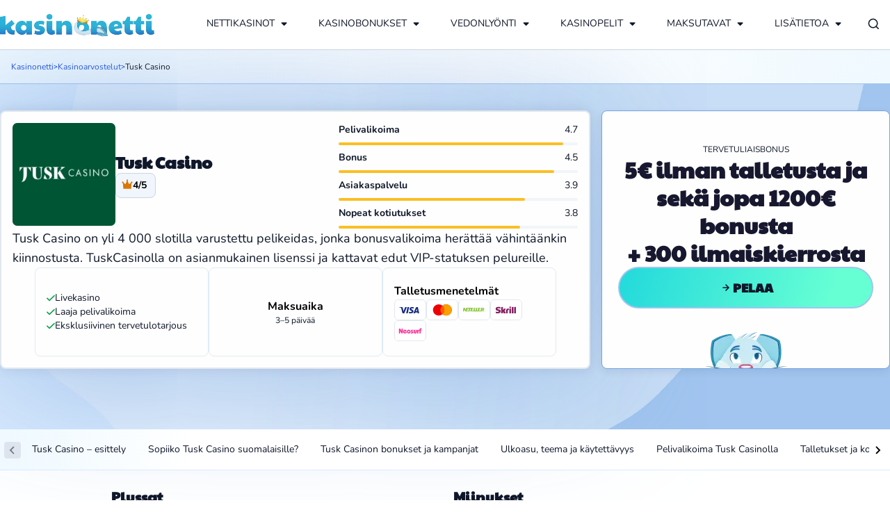

--- FILE ---
content_type: text/html; charset=UTF-8
request_url: https://www.kasinonetti.com/tusk-casino/
body_size: 24629
content:
<!DOCTYPE html> 
<html lang="fi-FI" prefix="og: https://ogp.me/ns#" class="no-js no-svg"> 
<head>
<meta charset="UTF-8"/>
<link rel="preload" href="/wp-content/themes/kasinonetti.com-child/assets/sass/front/fonts/Nunito-400.woff2" as="font" type="font/woff2" crossorigin="anonymous"> 
<link rel="preload" href="/wp-content/themes/kasinonetti.com-child/assets/sass/front/fonts/Nunito-700.woff2" as="font" type="font/woff2" crossorigin="anonymous"> 
<link rel="preload" href="/wp-content/themes/kasinonetti.com-child/assets/sass/front/fonts/PaytoneOne-Regular.woff2" as="font" type="font/woff2" crossorigin="anonymous"> 
<link rel="preload" href="/wp-content/themes/kasinonetti.com-child/assets/images/waves.webp" as="image">
<script data-cfasync="false">if(navigator.userAgent.match(/MSIE|Internet Explorer/i)||navigator.userAgent.match(/Trident\/7\..*?rv:11/i)){var href=document.location.href;if(!href.match(/[?&]iebrowser/)){if(href.indexOf("?")==-1){if(href.indexOf("#")==-1){document.location.href=href+"?iebrowser=1"}else{document.location.href=href.replace("#","?iebrowser=1#")}}else{if(href.indexOf("#")==-1){document.location.href=href+"&iebrowser=1"}else{document.location.href=href.replace("#","&iebrowser=1#")}}}}</script>
<script data-cfasync="false">class FVMLoader{constructor(e){this.triggerEvents=e,this.eventOptions={passive:!0},this.userEventListener=this.triggerListener.bind(this),this.delayedScripts={normal:[],async:[],defer:[]},this.allJQueries=[]}_addUserInteractionListener(e){this.triggerEvents.forEach(t=>window.addEventListener(t,e.userEventListener,e.eventOptions))}_removeUserInteractionListener(e){this.triggerEvents.forEach(t=>window.removeEventListener(t,e.userEventListener,e.eventOptions))}triggerListener(){this._removeUserInteractionListener(this),"loading"===document.readyState?document.addEventListener("DOMContentLoaded",this._loadEverythingNow.bind(this)):this._loadEverythingNow()}async _loadEverythingNow(){this._runAllDelayedCSS(),this._delayEventListeners(),this._delayJQueryReady(this),this._handleDocumentWrite(),this._registerAllDelayedScripts(),await this._loadScriptsFromList(this.delayedScripts.normal),await this._loadScriptsFromList(this.delayedScripts.defer),await this._loadScriptsFromList(this.delayedScripts.async),await this._triggerDOMContentLoaded(),await this._triggerWindowLoad(),window.dispatchEvent(new Event("wpr-allScriptsLoaded"))}_registerAllDelayedScripts(){document.querySelectorAll("script[type=fvmdelay]").forEach(e=>{e.hasAttribute("src")?e.hasAttribute("async")&&!1!==e.async?this.delayedScripts.async.push(e):e.hasAttribute("defer")&&!1!==e.defer||"module"===e.getAttribute("data-type")?this.delayedScripts.defer.push(e):this.delayedScripts.normal.push(e):this.delayedScripts.normal.push(e)})}_runAllDelayedCSS(){document.querySelectorAll("link[rel=fvmdelay]").forEach(e=>{e.setAttribute("rel","stylesheet")})}async _transformScript(e){return await this._requestAnimFrame(),new Promise(t=>{const n=document.createElement("script");let r;[...e.attributes].forEach(e=>{let t=e.nodeName;"type"!==t&&("data-type"===t&&(t="type",r=e.nodeValue),n.setAttribute(t,e.nodeValue))}),e.hasAttribute("src")?(n.addEventListener("load",t),n.addEventListener("error",t)):(n.text=e.text,t()),e.parentNode.replaceChild(n,e)})}async _loadScriptsFromList(e){const t=e.shift();return t?(await this._transformScript(t),this._loadScriptsFromList(e)):Promise.resolve()}_delayEventListeners(){let e={};function t(t,n){!function(t){function n(n){return e[t].eventsToRewrite.indexOf(n)>=0?"wpr-"+n:n}e[t]||(e[t]={originalFunctions:{add:t.addEventListener,remove:t.removeEventListener},eventsToRewrite:[]},t.addEventListener=function(){arguments[0]=n(arguments[0]),e[t].originalFunctions.add.apply(t,arguments)},t.removeEventListener=function(){arguments[0]=n(arguments[0]),e[t].originalFunctions.remove.apply(t,arguments)})}(t),e[t].eventsToRewrite.push(n)}function n(e,t){let n=e[t];Object.defineProperty(e,t,{get:()=>n||function(){},set(r){e["wpr"+t]=n=r}})}t(document,"DOMContentLoaded"),t(window,"DOMContentLoaded"),t(window,"load"),t(window,"pageshow"),t(document,"readystatechange"),n(document,"onreadystatechange"),n(window,"onload"),n(window,"onpageshow")}_delayJQueryReady(e){let t=window.jQuery;Object.defineProperty(window,"jQuery",{get:()=>t,set(n){if(n&&n.fn&&!e.allJQueries.includes(n)){n.fn.ready=n.fn.init.prototype.ready=function(t){e.domReadyFired?t.bind(document)(n):document.addEventListener("DOMContentLoaded2",()=>t.bind(document)(n))};const t=n.fn.on;n.fn.on=n.fn.init.prototype.on=function(){if(this[0]===window){function e(e){return e.split(" ").map(e=>"load"===e||0===e.indexOf("load.")?"wpr-jquery-load":e).join(" ")}"string"==typeof arguments[0]||arguments[0]instanceof String?arguments[0]=e(arguments[0]):"object"==typeof arguments[0]&&Object.keys(arguments[0]).forEach(t=>{delete Object.assign(arguments[0],{[e(t)]:arguments[0][t]})[t]})}return t.apply(this,arguments),this},e.allJQueries.push(n)}t=n}})}async _triggerDOMContentLoaded(){this.domReadyFired=!0,await this._requestAnimFrame(),document.dispatchEvent(new Event("DOMContentLoaded2")),await this._requestAnimFrame(),window.dispatchEvent(new Event("DOMContentLoaded2")),await this._requestAnimFrame(),document.dispatchEvent(new Event("wpr-readystatechange")),await this._requestAnimFrame(),document.wpronreadystatechange&&document.wpronreadystatechange()}async _triggerWindowLoad(){await this._requestAnimFrame(),window.dispatchEvent(new Event("wpr-load")),await this._requestAnimFrame(),window.wpronload&&window.wpronload(),await this._requestAnimFrame(),this.allJQueries.forEach(e=>e(window).trigger("wpr-jquery-load")),window.dispatchEvent(new Event("wpr-pageshow")),await this._requestAnimFrame(),window.wpronpageshow&&window.wpronpageshow()}_handleDocumentWrite(){const e=new Map;document.write=document.writeln=function(t){const n=document.currentScript,r=document.createRange(),i=n.parentElement;let a=e.get(n);void 0===a&&(a=n.nextSibling,e.set(n,a));const s=document.createDocumentFragment();r.setStart(s,0),s.appendChild(r.createContextualFragment(t)),i.insertBefore(s,a)}}async _requestAnimFrame(){return new Promise(e=>requestAnimationFrame(e))}static run(){const e=new FVMLoader(["keydown","mousemove","touchmove","touchstart","touchend","wheel"]);e._addUserInteractionListener(e)}}FVMLoader.run();</script>
<title>Tusk Casino – 5 € ilmaista pelirahaa &amp; 100% bonus 400 € asti</title>
<meta http-equiv="X-UA-Compatible" content="IE=edge,chrome=1">
<meta name="format-detection" content="telephone=no">
<meta name="viewport" content="width=device-width, initial-scale=1.0">
<meta name="description" content="Tusk Casinolta meidän kauttamme 3 bonuksen paketti ekstrabuustattuna. Yli 4 000 peliä, valtavasti bonuksia &amp; kampanjoita, myös vedonlyönti. Tutustu &amp; liity!"/>
<meta property="og:logo" content="https://www.kasinonetti.com/wp-content/uploads/2024/11/kasinonetti-logo.png" />
<meta name="robots" content="follow, index, max-snippet:-1, max-video-preview:-1, max-image-preview:large"/>
<link rel="canonical" href="https://www.kasinonetti.com/tusk-casino/" />
<meta property="og:locale" content="fi_FI" />
<meta property="og:type" content="article" />
<meta property="og:title" content="Tusk Casino – 5 € ilmaista pelirahaa &amp; 100% bonus 400 € asti" />
<meta property="og:description" content="Tusk Casinolta meidän kauttamme 3 bonuksen paketti ekstrabuustattuna. Yli 4 000 peliä, valtavasti bonuksia &amp; kampanjoita, myös vedonlyönti. Tutustu &amp; liity!" />
<meta property="og:url" content="https://www.kasinonetti.com/tusk-casino/" />
<meta property="og:site_name" content="Kasinonetti" />
<meta property="og:updated_time" content="2025-03-04T11:18:13+02:00" />
<meta property="og:image" content="https://www.kasinonetti.com/wp-content/uploads/2022/12/tusk-casino-logo.jpg" />
<meta property="og:image:secure_url" content="https://www.kasinonetti.com/wp-content/uploads/2022/12/tusk-casino-logo.jpg" />
<meta property="og:image:width" content="260" />
<meta property="og:image:height" content="260" />
<meta property="og:image:alt" content="Tusk Casino logo" />
<meta property="og:image:type" content="image/jpeg" />
<meta name="twitter:card" content="summary_large_image" />
<meta name="twitter:title" content="Tusk Casino – 5 € ilmaista pelirahaa &amp; 100% bonus 400 € asti" />
<meta name="twitter:description" content="Tusk Casinolta meidän kauttamme 3 bonuksen paketti ekstrabuustattuna. Yli 4 000 peliä, valtavasti bonuksia &amp; kampanjoita, myös vedonlyönti. Tutustu &amp; liity!" />
<meta name="twitter:creator" content="@KasinonettiC" />
<meta name="twitter:image" content="https://www.kasinonetti.com/wp-content/uploads/2022/12/tusk-casino-logo.jpg" /> 
<link rel="icon" href="https://www.kasinonetti.com/favicon.ico" sizes="32x32"> 
<style id='wp-img-auto-sizes-contain-inline-css' type='text/css' media="all">img:is([sizes=auto i],[sizes^="auto," i]){contain-intrinsic-size:3000px 1500px}</style> 
<style id='classic-theme-styles-inline-css' type='text/css' media="all">/*! This file is auto-generated */ .wp-block-button__link{color:#fff;background-color:#32373c;border-radius:9999px;box-shadow:none;text-decoration:none;padding:calc(.667em + 2px) calc(1.333em + 2px);font-size:1.125em}.wp-block-file__button{background:#32373c;color:#fff;text-decoration:none}</style> 
<link rel='stylesheet' id='contact-form-7-css' href='https://www.kasinonetti.com/wp-content/plugins/contact-form-7/includes/css/styles.css?ver=6.1.1' type='text/css' media='all' /> 
<style id='contact-form-7-inline-css' type='text/css' media="all">.wpcf7 .wpcf7-recaptcha iframe{margin-bottom:0}.wpcf7 .wpcf7-recaptcha[data-align="center"]>div{margin:0 auto}.wpcf7 .wpcf7-recaptcha[data-align="right"]>div{margin:0 0 0 auto}</style> 
<link rel='stylesheet' id='modular_front_style-css' href='https://www.kasinonetti.com/wp-content/themes/kasinonetti.com-child/assets/dist/parent/front.css?ver=2.4.8' type='text/css' media='all' /> 
<link rel='stylesheet' id='modular_child_front_style-css' href='https://www.kasinonetti.com/wp-content/themes/kasinonetti.com-child/assets/dist/child/front.css?ver=1.2.4' type='text/css' media='all' /> 
<noscript><link rel="stylesheet" id="child-content-style" href="https://www.kasinonetti.com/wp-content/themes/kasinonetti.com-child/assets/dist/child/modules/content.css?ver=1.2.4" type="text/css" media="all" /><link rel="stylesheet" id="child-gallerycarousel-style" href="https://www.kasinonetti.com/wp-content/themes/kasinonetti.com-child/assets/dist/child/modules/gallery-carousel.css?ver=1.2.4" type="text/css" media="all" /><link rel="stylesheet" id="child-content-style" href="https://www.kasinonetti.com/wp-content/themes/kasinonetti.com-child/assets/dist/child/modules/content.css?ver=1.2.4" type="text/css" media="all" /><link rel="stylesheet" id="child-content-style" href="https://www.kasinonetti.com/wp-content/themes/kasinonetti.com-child/assets/dist/child/modules/content.css?ver=1.2.4" type="text/css" media="all" /><link rel="stylesheet" id="child-content-style" href="https://www.kasinonetti.com/wp-content/themes/kasinonetti.com-child/assets/dist/child/modules/content.css?ver=1.2.4" type="text/css" media="all" /><link rel="stylesheet" id="child-cards-style" href="https://www.kasinonetti.com/wp-content/themes/kasinonetti.com-child/assets/dist/child/modules/cards.css?ver=1.2.4" type="text/css" media="all" /></noscript>
<style type="text/css" id="wp-custom-css" media="all">table{margin-bottom:10px}.module-content blockquote a{color:#00FFFF!important;font-size:18px!important}.module-content blockquote ol li{color:white!important}.module-content blockquote ul li{color:white!important}.module-content blockquote ol li::before{color:white!important;font-size:16px}.module-content blockquote ul li::before{content:"•";color:white!important;font-size:16px}*[id][name]{scroll-margin-top:125px}</style> 
<script type="fvmdelay">
(function(w,d,s,l,i){w[l]=w[l]||[];w[l].push({'gtm.start':new Date().getTime(),event:'gtm.js'});var f=d.getElementsByTagName(s)[0],j=d.createElement(s),dl=l!='dataLayer'?'&l='+l:'';j.async=!0;j.src='https://www.googletagmanager.com/gtm.js?id='+i+dl;f.parentNode.insertBefore(j,f)})(window,document,'script','dataLayer','GTM-TR2BXCN')
</script>
</head>
<body class="bg-white-900" data-tracking-page-type='Casino'> <div class="w-full bg-white-900 border-b border-slate-300 fixed top-0 z-50" data-x-data="navigation"> <div class="lg:py-0 xl:px-0 py-6 flex flex-col px-6 max-w-screen-xl mx-auto lg:items-center lg:justify-between lg:flex-row"> <div class="flex flex-row items-center justify-between"> <button type="button" aria-label="Open-Close" class="lg:hidden w-8 rounded-lg focus:outline-none focus:shadow-outline btn-hamburger-icon" id="icon" data-x-bind="mobileMenuTrigger"> <span class="hamburger-icon"> <span class="icon-1" id="a"></span> <span class="icon-2" id="b"></span> <span class="icon-3" id="c"></span> <span class="clear-both"></span> </span> </button> <a href="https://www.kasinonetti.com"> <img loading="eager" src="https://www.kasinonetti.com/wp-content/uploads/2024/11/kasinonetti-logo.png" alt="Kasinonetti" title="Logo" class="w-[222px] object-contain h-[46px]" width="222" height="46"> </a> <div class="lg:hidden flex flex-row items-center"> <div class="w-8 ml-4" data-x-bind="searchTrigger" data-x-on:click="document.body.classList.toggle('overflow-hidden')"> <img loading="eager" src="/wp-content/themes/kasinonetti.com-child/assets/images/search.svg" alt="Hae" title="Hae" class="block lg:hidden ml-auto w-6 h-6" width="16" height="16"> </div> </div> </div> <div class="flex items-center justify-between"> <nav> <ul class="z-10 overflow-auto lg:border-none border-t border-slate-300 lg:overflow-visible flex-col lg:justify-end flex-grow pb-32 left-0 h-screen w-full absolute top-20 lg:static lg:h-auto lg:w-auto bg-white-900 lg:pb-0 lg:flex lg:flex-row hidden" data-x-bind="navigation"> <li class="block relative" data-x-bind='dropDown'> <button class="z-0 border-l-[3px] border-l-transparent lg:border-b-[3px] lg:border-b-transparent hover:bg-royal-blue-100 hover:border-l-[3px] hover:border-l-blue-600 lg:hover:border-b-[3px] lg:hover:border-b-royal-blue-600 lg:hover:border-l-transparent flex flex-row relative bg-white-900 items-center w-full px-5 py-4 lg:py-6 text-2xl font-semibold text-left bg-transparent lg:w-auto lg:mt-0"> <a class="text-slate-900 text-sm font-normal" href="https://www.kasinonetti.com">NETTIKASINOT </a> <svg fill="currentColor" viewbox="0 0 20 20" class="inline w-4 ml-auto lg:ml-1 h-4 mb-[3px] transition-transform duration-200 transform"><path d="M16.0506 9C16.3012 9 16.5417 9.10041 16.7194 9.27931C16.8083 9.36861 16.8789 9.47484 16.927 9.59189C16.9752 9.70894 17 9.83448 17 9.96129C17 10.0881 16.9752 10.2136 16.927 10.3307C16.8789 10.4477 16.8083 10.554 16.7194 10.6433L12.6498 14.7159C12.5616 14.8059 12.4567 14.8774 12.3411 14.9261C12.2255 14.9749 12.1015 15 11.9763 15C11.8511 15 11.7271 14.9749 11.6115 14.9261C11.4959 14.8774 11.3909 14.8059 11.3028 14.7159L7.2806 10.6433C7.19169 10.554 7.12112 10.4477 7.07296 10.3307C7.0248 10.2136 7 10.0881 7 9.96129C7 9.83448 7.0248 9.70894 7.07296 9.59189C7.12112 9.47484 7.19169 9.36861 7.2806 9.27931C7.45834 9.10041 7.69877 9 7.94938 9H16.0506Z" fill="#0F172A"/></svg> </button> <div class="z-10 max-h-unset lg:overflow-y-auto scrollbar lg:absolute left-0 w-full origin-top-left lg lg:w-[304px] lg:max-h-[500px] hidden" > <ul class="bg-royal-blue-100"> <li> <a class="break-all block px-5 py-4 lg:py-6 lg:bg-slate-50 transition-all hover:bg-royal-blue-100 hover:border-l-4 hover:border-l-royal-blue-600 text-base text-slate-800 lg:mt-0" href="https://www.kasinonetti.com/kasino-ilman-rekisteroitymista/">Kasinot ilman rekisteröitymistä</a> </li> <li> <a class="break-all block px-5 py-4 lg:py-6 lg:bg-slate-50 transition-all hover:bg-royal-blue-100 hover:border-l-4 hover:border-l-royal-blue-600 text-base text-slate-800 lg:mt-0" href="https://www.kasinonetti.com/uudet-nettikasinot/">Uudet nettikasinot</a> </li> <li> <a class="break-all block px-5 py-4 lg:py-6 lg:bg-slate-50 transition-all hover:bg-royal-blue-100 hover:border-l-4 hover:border-l-royal-blue-600 text-base text-slate-800 lg:mt-0" href="https://www.kasinonetti.com/suomalaiset-kasinot/">Suomalaiset kasinot</a> </li> <li> <a class="break-all block px-5 py-4 lg:py-6 lg:bg-slate-50 transition-all hover:bg-royal-blue-100 hover:border-l-4 hover:border-l-royal-blue-600 text-base text-slate-800 lg:mt-0" href="https://www.kasinonetti.com/nopeat-kotiutukset/">Nopeat kotiutukset</a> </li> <li> <a class="break-all block px-5 py-4 lg:py-6 lg:bg-slate-50 transition-all hover:bg-royal-blue-100 hover:border-l-4 hover:border-l-royal-blue-600 text-base text-slate-800 lg:mt-0" href="https://www.kasinonetti.com/verovapaat-kasinot/">Verovapaat kasinot</a> </li> <li> <a class="break-all block px-5 py-4 lg:py-6 lg:bg-slate-50 transition-all hover:bg-royal-blue-100 hover:border-l-4 hover:border-l-royal-blue-600 text-base text-slate-800 lg:mt-0" href="https://www.kasinonetti.com/minimitalletus-kasinot/">Minimitalletus kasinot</a> </li> <li> <a class="break-all block px-5 py-4 lg:py-6 lg:bg-slate-50 transition-all hover:bg-royal-blue-100 hover:border-l-4 hover:border-l-royal-blue-600 text-base text-slate-800 lg:mt-0" href="https://www.kasinonetti.com/kasinoarvostelut/">Kasinoarvostelut</a> </li> <li> <a class="break-all block px-5 py-4 lg:py-6 lg:bg-slate-50 transition-all hover:bg-royal-blue-100 hover:border-l-4 hover:border-l-royal-blue-600 text-base text-slate-800 lg:mt-0" href="https://www.kasinonetti.com/kryptokasinot/">Kryptokasinot</a> </li> <li> <a class="break-all block px-5 py-4 lg:py-6 lg:bg-slate-50 transition-all hover:bg-royal-blue-100 hover:border-l-4 hover:border-l-royal-blue-600 text-base text-slate-800 lg:mt-0" href="https://www.kasinonetti.com/metaversumi-kasinot/">Metaversumi kasinot</a> </li> <li> <a class="break-all block px-5 py-4 lg:py-6 lg:bg-slate-50 transition-all hover:bg-royal-blue-100 hover:border-l-4 hover:border-l-royal-blue-600 text-base text-slate-800 lg:mt-0" href="https://www.kasinonetti.com/mobiilikasinot/">Mobiilikasinot</a> </li> </ul> </div> </li> <li class="block relative" data-x-bind='dropDown'> <button class="z-0 border-l-[3px] border-l-transparent lg:border-b-[3px] lg:border-b-transparent hover:bg-royal-blue-100 hover:border-l-[3px] hover:border-l-blue-600 lg:hover:border-b-[3px] lg:hover:border-b-royal-blue-600 lg:hover:border-l-transparent flex flex-row relative bg-white-900 items-center w-full px-5 py-4 lg:py-6 text-2xl font-semibold text-left bg-transparent lg:w-auto lg:mt-0"> <a class="text-slate-900 text-sm font-normal" href="https://www.kasinonetti.com/kasinobonukset/">KASINOBONUKSET </a> <svg fill="currentColor" viewbox="0 0 20 20" class="inline w-4 ml-auto lg:ml-1 h-4 mb-[3px] transition-transform duration-200 transform"><path d="M16.0506 9C16.3012 9 16.5417 9.10041 16.7194 9.27931C16.8083 9.36861 16.8789 9.47484 16.927 9.59189C16.9752 9.70894 17 9.83448 17 9.96129C17 10.0881 16.9752 10.2136 16.927 10.3307C16.8789 10.4477 16.8083 10.554 16.7194 10.6433L12.6498 14.7159C12.5616 14.8059 12.4567 14.8774 12.3411 14.9261C12.2255 14.9749 12.1015 15 11.9763 15C11.8511 15 11.7271 14.9749 11.6115 14.9261C11.4959 14.8774 11.3909 14.8059 11.3028 14.7159L7.2806 10.6433C7.19169 10.554 7.12112 10.4477 7.07296 10.3307C7.0248 10.2136 7 10.0881 7 9.96129C7 9.83448 7.0248 9.70894 7.07296 9.59189C7.12112 9.47484 7.19169 9.36861 7.2806 9.27931C7.45834 9.10041 7.69877 9 7.94938 9H16.0506Z" fill="#0F172A"/></svg> </button> <div class="z-10 max-h-unset lg:overflow-y-auto scrollbar lg:absolute left-0 w-full origin-top-left lg lg:w-[304px] lg:max-h-[500px] hidden" > <ul class="bg-royal-blue-100"> <li> <a class="break-all block px-5 py-4 lg:py-6 lg:bg-slate-50 transition-all hover:bg-royal-blue-100 hover:border-l-4 hover:border-l-royal-blue-600 text-base text-slate-800 lg:mt-0" href="https://www.kasinonetti.com/ilmaista-pelirahaa-ilman-talletusta/">Ilmaista pelirahaa ilman talletusta</a> </li> <li> <a class="break-all block px-5 py-4 lg:py-6 lg:bg-slate-50 transition-all hover:bg-royal-blue-100 hover:border-l-4 hover:border-l-royal-blue-600 text-base text-slate-800 lg:mt-0" href="https://www.kasinonetti.com/ilmaiskierrokset/">Ilmaiskierroksia ilman talletusta</a> </li> <li> <a class="break-all block px-5 py-4 lg:py-6 lg:bg-slate-50 transition-all hover:bg-royal-blue-100 hover:border-l-4 hover:border-l-royal-blue-600 text-base text-slate-800 lg:mt-0" href="https://www.kasinonetti.com/kierratysvapaat-bonukset/">Kierrätysvapaat bonukset</a> </li> <li> <a class="break-all block px-5 py-4 lg:py-6 lg:bg-slate-50 transition-all hover:bg-royal-blue-100 hover:border-l-4 hover:border-l-royal-blue-600 text-base text-slate-800 lg:mt-0" href="https://www.kasinonetti.com/non-sticky-bonus/">Non sticky bonus</a> </li> <li> <a class="break-all block px-5 py-4 lg:py-6 lg:bg-slate-50 transition-all hover:bg-royal-blue-100 hover:border-l-4 hover:border-l-royal-blue-600 text-base text-slate-800 lg:mt-0" href="https://www.kasinonetti.com/cashback-bonukset/">Cashback bonukset</a> </li> <li> <a class="break-all block px-5 py-4 lg:py-6 lg:bg-slate-50 transition-all hover:bg-royal-blue-100 hover:border-l-4 hover:border-l-royal-blue-600 text-base text-slate-800 lg:mt-0" href="https://www.kasinonetti.com/bonuskoodit/">Bonuskoodit </a> </li> <li> <a class="break-all block px-5 py-4 lg:py-6 lg:bg-slate-50 transition-all hover:bg-royal-blue-100 hover:border-l-4 hover:border-l-royal-blue-600 text-base text-slate-800 lg:mt-0" href="https://www.kasinonetti.com/casino-bonus/">Casino bonukset</a> </li> <li> <a class="break-all block px-5 py-4 lg:py-6 lg:bg-slate-50 transition-all hover:bg-royal-blue-100 hover:border-l-4 hover:border-l-royal-blue-600 text-base text-slate-800 lg:mt-0" href="https://www.kasinonetti.com/talletusbonukset/">Talletusbonukset</a> </li> </ul> </div> </li> <li class="block relative" data-x-bind='dropDown'> <button class="z-0 border-l-[3px] border-l-transparent lg:border-b-[3px] lg:border-b-transparent hover:bg-royal-blue-100 hover:border-l-[3px] hover:border-l-blue-600 lg:hover:border-b-[3px] lg:hover:border-b-royal-blue-600 lg:hover:border-l-transparent flex flex-row relative bg-white-900 items-center w-full px-5 py-4 lg:py-6 text-2xl font-semibold text-left bg-transparent lg:w-auto lg:mt-0"> <a class="text-slate-900 text-sm font-normal" href="https://www.kasinonetti.com/vedonlyonti/">VEDONLYÖNTI</a> <svg fill="currentColor" viewbox="0 0 20 20" class="inline w-4 ml-auto lg:ml-1 h-4 mb-[3px] transition-transform duration-200 transform"><path d="M16.0506 9C16.3012 9 16.5417 9.10041 16.7194 9.27931C16.8083 9.36861 16.8789 9.47484 16.927 9.59189C16.9752 9.70894 17 9.83448 17 9.96129C17 10.0881 16.9752 10.2136 16.927 10.3307C16.8789 10.4477 16.8083 10.554 16.7194 10.6433L12.6498 14.7159C12.5616 14.8059 12.4567 14.8774 12.3411 14.9261C12.2255 14.9749 12.1015 15 11.9763 15C11.8511 15 11.7271 14.9749 11.6115 14.9261C11.4959 14.8774 11.3909 14.8059 11.3028 14.7159L7.2806 10.6433C7.19169 10.554 7.12112 10.4477 7.07296 10.3307C7.0248 10.2136 7 10.0881 7 9.96129C7 9.83448 7.0248 9.70894 7.07296 9.59189C7.12112 9.47484 7.19169 9.36861 7.2806 9.27931C7.45834 9.10041 7.69877 9 7.94938 9H16.0506Z" fill="#0F172A"/></svg> </button> <div class="z-10 max-h-unset lg:overflow-y-auto scrollbar lg:absolute left-0 w-full origin-top-left lg lg:w-[304px] lg:max-h-[500px] hidden" > <ul class="bg-royal-blue-100"> <li> <a class="break-all block px-5 py-4 lg:py-6 lg:bg-slate-50 transition-all hover:bg-royal-blue-100 hover:border-l-4 hover:border-l-royal-blue-600 text-base text-slate-800 lg:mt-0" href="https://www.kasinonetti.com/vedonlyonti/vedonlyontisivustot/">Vedonlyöntisivustot</a> </li> <li> <a class="break-all block px-5 py-4 lg:py-6 lg:bg-slate-50 transition-all hover:bg-royal-blue-100 hover:border-l-4 hover:border-l-royal-blue-600 text-base text-slate-800 lg:mt-0" href="https://www.kasinonetti.com/vedonlyonti/pitkavetovihjeet/">Pitkävetovihjeet</a> </li> <li> <a class="break-all block px-5 py-4 lg:py-6 lg:bg-slate-50 transition-all hover:bg-royal-blue-100 hover:border-l-4 hover:border-l-royal-blue-600 text-base text-slate-800 lg:mt-0" href="https://www.kasinonetti.com/vedonlyonti/umk/">UMK vedonlyönti</a> </li> </ul> </div> </li> <li class="block relative" data-x-bind='dropDown'> <button class="z-0 border-l-[3px] border-l-transparent lg:border-b-[3px] lg:border-b-transparent hover:bg-royal-blue-100 hover:border-l-[3px] hover:border-l-blue-600 lg:hover:border-b-[3px] lg:hover:border-b-royal-blue-600 lg:hover:border-l-transparent flex flex-row relative bg-white-900 items-center w-full px-5 py-4 lg:py-6 text-2xl font-semibold text-left bg-transparent lg:w-auto lg:mt-0"> <a class="text-slate-900 text-sm font-normal" href="https://www.kasinonetti.com/kasinopelit/">KASINOPELIT</a> <svg fill="currentColor" viewbox="0 0 20 20" class="inline w-4 ml-auto lg:ml-1 h-4 mb-[3px] transition-transform duration-200 transform"><path d="M16.0506 9C16.3012 9 16.5417 9.10041 16.7194 9.27931C16.8083 9.36861 16.8789 9.47484 16.927 9.59189C16.9752 9.70894 17 9.83448 17 9.96129C17 10.0881 16.9752 10.2136 16.927 10.3307C16.8789 10.4477 16.8083 10.554 16.7194 10.6433L12.6498 14.7159C12.5616 14.8059 12.4567 14.8774 12.3411 14.9261C12.2255 14.9749 12.1015 15 11.9763 15C11.8511 15 11.7271 14.9749 11.6115 14.9261C11.4959 14.8774 11.3909 14.8059 11.3028 14.7159L7.2806 10.6433C7.19169 10.554 7.12112 10.4477 7.07296 10.3307C7.0248 10.2136 7 10.0881 7 9.96129C7 9.83448 7.0248 9.70894 7.07296 9.59189C7.12112 9.47484 7.19169 9.36861 7.2806 9.27931C7.45834 9.10041 7.69877 9 7.94938 9H16.0506Z" fill="#0F172A"/></svg> </button> <div class="z-10 max-h-unset lg:overflow-y-auto scrollbar lg:absolute left-0 w-full origin-top-left lg lg:w-[304px] lg:max-h-[500px] hidden" > <ul class="bg-royal-blue-100"> <li> <a class="break-all block px-5 py-4 lg:py-6 lg:bg-slate-50 transition-all hover:bg-royal-blue-100 hover:border-l-4 hover:border-l-royal-blue-600 text-base text-slate-800 lg:mt-0" href="https://www.kasinonetti.com/kolikkopelit/">Kolikkopelit </a> </li> <li> <a class="break-all block px-5 py-4 lg:py-6 lg:bg-slate-50 transition-all hover:bg-royal-blue-100 hover:border-l-4 hover:border-l-royal-blue-600 text-base text-slate-800 lg:mt-0" href="https://www.kasinonetti.com/progressiiviset-jackpotit/">Jättipotit</a> </li> <li> <a class="break-all block px-5 py-4 lg:py-6 lg:bg-slate-50 transition-all hover:bg-royal-blue-100 hover:border-l-4 hover:border-l-royal-blue-600 text-base text-slate-800 lg:mt-0" href="https://www.kasinonetti.com/live-kasino/">Live-kasino</a> </li> <li> <a class="break-all block px-5 py-4 lg:py-6 lg:bg-slate-50 transition-all hover:bg-royal-blue-100 hover:border-l-4 hover:border-l-royal-blue-600 text-base text-slate-800 lg:mt-0" href="https://www.kasinonetti.com/kolikkopelit/megaways-pelit/">Megaways-pelit</a> </li> </ul> </div> </li> <li class="block relative" data-x-bind='dropDown'> <button class="z-0 border-l-[3px] border-l-transparent lg:border-b-[3px] lg:border-b-transparent hover:bg-royal-blue-100 hover:border-l-[3px] hover:border-l-blue-600 lg:hover:border-b-[3px] lg:hover:border-b-royal-blue-600 lg:hover:border-l-transparent flex flex-row relative bg-white-900 items-center w-full px-5 py-4 lg:py-6 text-2xl font-semibold text-left bg-transparent lg:w-auto lg:mt-0"> <a class="text-slate-900 text-sm font-normal" href="https://www.kasinonetti.com/maksutavat/">MAKSUTAVAT </a> <svg fill="currentColor" viewbox="0 0 20 20" class="inline w-4 ml-auto lg:ml-1 h-4 mb-[3px] transition-transform duration-200 transform"><path d="M16.0506 9C16.3012 9 16.5417 9.10041 16.7194 9.27931C16.8083 9.36861 16.8789 9.47484 16.927 9.59189C16.9752 9.70894 17 9.83448 17 9.96129C17 10.0881 16.9752 10.2136 16.927 10.3307C16.8789 10.4477 16.8083 10.554 16.7194 10.6433L12.6498 14.7159C12.5616 14.8059 12.4567 14.8774 12.3411 14.9261C12.2255 14.9749 12.1015 15 11.9763 15C11.8511 15 11.7271 14.9749 11.6115 14.9261C11.4959 14.8774 11.3909 14.8059 11.3028 14.7159L7.2806 10.6433C7.19169 10.554 7.12112 10.4477 7.07296 10.3307C7.0248 10.2136 7 10.0881 7 9.96129C7 9.83448 7.0248 9.70894 7.07296 9.59189C7.12112 9.47484 7.19169 9.36861 7.2806 9.27931C7.45834 9.10041 7.69877 9 7.94938 9H16.0506Z" fill="#0F172A"/></svg> </button> <div class="z-10 max-h-unset lg:overflow-y-auto scrollbar lg:absolute left-0 w-full origin-top-left lg lg:w-[304px] lg:max-h-[500px] hidden" > <ul class="bg-royal-blue-100"> <li> <a class="break-all block px-5 py-4 lg:py-6 lg:bg-slate-50 transition-all hover:bg-royal-blue-100 hover:border-l-4 hover:border-l-royal-blue-600 text-base text-slate-800 lg:mt-0" href="https://www.kasinonetti.com/maksutavat/zimpler-kasinot/">Zimpler</a> </li> <li> <a class="break-all block px-5 py-4 lg:py-6 lg:bg-slate-50 transition-all hover:bg-royal-blue-100 hover:border-l-4 hover:border-l-royal-blue-600 text-base text-slate-800 lg:mt-0" href="https://www.kasinonetti.com/maksutavat/brite-kasinot/">Brite</a> </li> <li> <a class="break-all block px-5 py-4 lg:py-6 lg:bg-slate-50 transition-all hover:bg-royal-blue-100 hover:border-l-4 hover:border-l-royal-blue-600 text-base text-slate-800 lg:mt-0" href="https://www.kasinonetti.com/maksutavat/trustly-kasinot/">Trustly</a> </li> <li> <a class="break-all block px-5 py-4 lg:py-6 lg:bg-slate-50 transition-all hover:bg-royal-blue-100 hover:border-l-4 hover:border-l-royal-blue-600 text-base text-slate-800 lg:mt-0" href="https://www.kasinonetti.com/maksutavat/euteller-kasinot/">Euteller</a> </li> <li> <a class="break-all block px-5 py-4 lg:py-6 lg:bg-slate-50 transition-all hover:bg-royal-blue-100 hover:border-l-4 hover:border-l-royal-blue-600 text-base text-slate-800 lg:mt-0" href="https://www.kasinonetti.com/maksutavat/skrill-kasinot/">Skrill</a> </li> <li> <a class="break-all block px-5 py-4 lg:py-6 lg:bg-slate-50 transition-all hover:bg-royal-blue-100 hover:border-l-4 hover:border-l-royal-blue-600 text-base text-slate-800 lg:mt-0" href="https://www.kasinonetti.com/maksutavat/neteller-kasinot/">Neteller</a> </li> <li> <a class="break-all block px-5 py-4 lg:py-6 lg:bg-slate-50 transition-all hover:bg-royal-blue-100 hover:border-l-4 hover:border-l-royal-blue-600 text-base text-slate-800 lg:mt-0" href="https://www.kasinonetti.com/maksutavat/klarna-kasinot/">Klarna</a> </li> <li> <a class="break-all block px-5 py-4 lg:py-6 lg:bg-slate-50 transition-all hover:bg-royal-blue-100 hover:border-l-4 hover:border-l-royal-blue-600 text-base text-slate-800 lg:mt-0" href="https://www.kasinonetti.com/maksutavat/trumo-kasinot/">Trumo</a> </li> </ul> </div> </li> <li class="block relative" data-x-bind='dropDown'> <button class="z-0 border-l-[3px] border-l-transparent lg:border-b-[3px] lg:border-b-transparent hover:bg-royal-blue-100 hover:border-l-[3px] hover:border-l-blue-600 lg:hover:border-b-[3px] lg:hover:border-b-royal-blue-600 lg:hover:border-l-transparent flex flex-row relative bg-white-900 items-center w-full px-5 py-4 lg:py-6 text-2xl font-semibold text-left bg-transparent lg:w-auto lg:mt-0"> <span class="text-slate-900 text-sm font-normal">LISÄTIETOA</span> <svg fill="currentColor" viewbox="0 0 20 20" class="inline w-4 ml-auto lg:ml-1 h-4 mb-[3px] transition-transform duration-200 transform"><path d="M16.0506 9C16.3012 9 16.5417 9.10041 16.7194 9.27931C16.8083 9.36861 16.8789 9.47484 16.927 9.59189C16.9752 9.70894 17 9.83448 17 9.96129C17 10.0881 16.9752 10.2136 16.927 10.3307C16.8789 10.4477 16.8083 10.554 16.7194 10.6433L12.6498 14.7159C12.5616 14.8059 12.4567 14.8774 12.3411 14.9261C12.2255 14.9749 12.1015 15 11.9763 15C11.8511 15 11.7271 14.9749 11.6115 14.9261C11.4959 14.8774 11.3909 14.8059 11.3028 14.7159L7.2806 10.6433C7.19169 10.554 7.12112 10.4477 7.07296 10.3307C7.0248 10.2136 7 10.0881 7 9.96129C7 9.83448 7.0248 9.70894 7.07296 9.59189C7.12112 9.47484 7.19169 9.36861 7.2806 9.27931C7.45834 9.10041 7.69877 9 7.94938 9H16.0506Z" fill="#0F172A"/></svg> </button> <div class="z-10 max-h-unset lg:overflow-y-auto scrollbar lg:absolute left-0 w-full origin-top-left lg lg:w-[304px] lg:max-h-[500px] hidden" > <ul class="bg-royal-blue-100"> <li> <a class="break-all block px-5 py-4 lg:py-6 lg:bg-slate-50 transition-all hover:bg-royal-blue-100 hover:border-l-4 hover:border-l-royal-blue-600 text-base text-slate-800 lg:mt-0" href="https://www.kasinonetti.com/uusi-arpajaislaki/">Rahapelilaki uudistus 2026</a> </li> <li> <a class="break-all block px-5 py-4 lg:py-6 lg:bg-slate-50 transition-all hover:bg-royal-blue-100 hover:border-l-4 hover:border-l-royal-blue-600 text-base text-slate-800 lg:mt-0" href="https://www.kasinonetti.com/uutiset-ja-kampanjat/">Uutiset ja kampanjat</a> </li> <li> <a class="break-all block px-5 py-4 lg:py-6 lg:bg-slate-50 transition-all hover:bg-royal-blue-100 hover:border-l-4 hover:border-l-royal-blue-600 text-base text-slate-800 lg:mt-0" href="https://www.kasinonetti.com/oppaat/">Oppaat</a> </li> <li> <a class="break-all block px-5 py-4 lg:py-6 lg:bg-slate-50 transition-all hover:bg-royal-blue-100 hover:border-l-4 hover:border-l-royal-blue-600 text-base text-slate-800 lg:mt-0" href="https://www.kasinonetti.com/pelivalmistajat/">Pelivalmistajat</a> </li> <li> <a class="break-all block px-5 py-4 lg:py-6 lg:bg-slate-50 transition-all hover:bg-royal-blue-100 hover:border-l-4 hover:border-l-royal-blue-600 text-base text-slate-800 lg:mt-0" href="https://www.kasinonetti.com/kasinoyritykset/">Kasinoyritykset</a> </li> <li> <a class="break-all block px-5 py-4 lg:py-6 lg:bg-slate-50 transition-all hover:bg-royal-blue-100 hover:border-l-4 hover:border-l-royal-blue-600 text-base text-slate-800 lg:mt-0" href="https://www.kasinonetti.com/kasinolisenssit/">Kasinolisenssit</a> </li> <li> <a class="break-all block px-5 py-4 lg:py-6 lg:bg-slate-50 transition-all hover:bg-royal-blue-100 hover:border-l-4 hover:border-l-royal-blue-600 text-base text-slate-800 lg:mt-0" href="https://www.kasinonetti.com/vastuullinen-pelaaminen/">Vastuullinen pelaaminen</a> </li> </ul> </div> </li> </ul> </nav> <div class="w-8 ml-4 md:mt-[-3px]" data-x-bind="searchTrigger" data-x-on:click="document.body.classList.toggle('overflow-hidden')"> <img loading="eager" src="/wp-content/themes/kasinonetti.com-child/assets/images/search.svg" alt="Hae" title="Hae" class="hidden lg:block w-4 h-4 cursor-pointer" width="16" height="16"> </div> </div> </div> <div class="w-full fixed hidden left-0 h-screen z-[60] bg-slate-900 lg:top-[73px] top-[95px]" data-x-bind="searchBar"> <div class="grid justify-items-center lg:flex gap-4 w-full max-w-960 px-4 lg:px-0 items-center lg:mx-auto opacity-100 z-30 relative mt-20 rounded-full"> <div class="w-full search-bar"> <form method="POST" role="search" action="https://www.kasinonetti.com/s/" class="ring-0 ring-transparent w-full m-0 grid justify-items-center items-center gap-4 lg:justify-auto lg:flex" id="search-box"> <div class="w-full gap-2 flex items-center p-3 border border-slate-300 lg:rounded-t-full lg:rounded-b-full lg:rounded-full rounded-t-4xl rounded-3xl rounded-b-none bg-white-900"> <img loading="lazy" class="w-6 h-6" src="/wp-content/themes/kasinonetti.com-child/assets/images/Magnifier.webp" width="24" height="24" title="Hae" alt="Hae"> <input type="text" placeholder="Etsi" name="search_query" class="search-input text-slate-800 text-base appearance-none outline-none w-full" id="search-input"> <button type="reset" class="bg-slate-200 flex justify-center items-center rounded-full p-2 px-4"> <p class='text-xs mr-1 text-slate-800 hidden lg:block'>Tyhjennä</p> <img loading="lazy" src="/wp-content/themes/kasinonetti.com-child/assets/images/backspace.webp" alt="Sulje" title="Sulje" class="ml-auto cursor-pointer w-4 h-4 object-cover" width="16" height="16"> </button> </div> <button class="rounded-full w-1/2 font-bold lg:w-[20%] btn-primary text-slate-900 px-5 py-4 paytone-font"> Hae </button> </form> <div class="relative"> <div id="search-results" style="display:none;" class="ml-0 lg:ml-4 absolute lg:top-auto top-[-70px] lg:ml-8.9 bg-white-900 w-full lg:max-w-704 z-50 left-0 max-h-300 md:max-h-700 overflow-x-auto rounded-b-xl"> <img loading="lazy" id="loading-image" src="/wp-content/themes/kasinonetti.com/assets/images/ajax-loader.gif" alt="Loading" style="display:none;" class="w-36 h-24 my-0 mx-auto" width="144" height="96"> <div id="results-container" class="p-2.5 text-white-900"></div> </div> </div> </div> </div> </div> </div> 
<noscript><iframe src="https://www.googletagmanager.com/ns.html?id=GTM-TR2BXCN"
height="0" width="0" style="display:none;visibility:hidden"></iframe></noscript>
<main class="pt-[4.5rem]"> <div class="bg-breadcrumbs border-b p-4 h-auto border-royal-blue-300 lg:pt-4 pt-[36px]"> <div class="max-w-screen-xl mx-auto flex flex-col md:flex-row md:justify-between"> <div class="flex items-center gap-2 text-xs text-nowrap overflow-x-auto no-scrollbar"> <a href="https://www.kasinonetti.com" class="text-xs text-nowrap">Kasinonetti</a> <span class="text-xxs text-blue-700 font-bold" aria-label="Erotin"> > </span> <a href="https://www.kasinonetti.com/kasinoarvostelut/" class="text-xs text-nowrap">Kasinoarvostelut</a> <span class="text-xxs text-blue-700 font-bold" aria-label="Erotin"> > </span> Tusk Casino </div> </div> </div> <div> <div class="module module-review-header" data-tracking-module-name="ReviewHeader" data-tracking-module-index="1"> <div class="max-w-screen-xl mx-auto p-4 md:pt-[38px] md:pb-[87px] xl:px-0"> <div class="flex flex-col-reverse lg:grid gap-4 md:grid-cols-1 lg:grid-cols-1-auto"> <div class="flex flex-col gap-4 items-start rounded-lg bg-white-base shadow-review p-4 border-2 border-slate-200"> <div class="flex flex-col md:flex-row justify-between items-start gap-4 w-full"> <div class="hidden flex-row gap-4 items-center md:flex"> <a href="/fi/visit/casino/tusk_casino/" rel="nofollow sponsored noopener" class="CTAT relative flex justify-start items-center max-h-[17.5rem]" target="_blank" data-tracking-element="Logo"> <img loading="eager" src="/wp-content/uploads/ext-img/tusk-casino-logo-200x200-c-default.webp" class="md:w-[148px] md:h-[148px] h-21 w-21 rounded-[6.747px] object-contain" alt="Logokuva kohteelle Tusk Casino" title="Tusk Casino" width="88" height="88"> </a> <div class="flex flex-col gap-2"> <h1 class="text-slate-900 font-bold text-2xl">Tusk Casino</h1> <div class="flex justify-center bg-royal-blue-50 items-center px-2 gap-1 py-1.9 border border-slate-300 rounded-lg w-max" aria-label="Rating of this product is 4 out of 5."> <img class="w-4 h-4 mb-1" src="/wp-content/themes/kasinonetti.com-child/assets/images/crown.svg" alt="Tähtiluokitus" title="Tähtiluokitus" width="16" height="16" loading="lazy"> <span class="text-space-cadet-900 text-sm font-bold mr-1">4/5</span> </div> </div> </div> <div class="grid gap-2 w-full sm:w-[344px]"> <div class="grid gap-2"> <div class="flex flex-row justify-between"> <span class="text-slate-900 text-sm font-bold">Pelivalikoima</span> <span class="text-sm text-slate-900">4.7</span> </div> <div class="rounded-2xl h-1 bg-slate-100"> <div class="bg-amber-400 rounded-2xl h-1" role="progressbar" aria-label="progressbar" title="progressbar" style="width: 94%" aria-valuemin="0" aria-valuemax="100"></div> </div> </div> <div class="grid gap-2"> <div class="flex flex-row justify-between"> <span class="text-slate-900 text-sm font-bold">Bonus</span> <span class="text-sm text-slate-900">4.5</span> </div> <div class="rounded-2xl h-1 bg-slate-100"> <div class="bg-amber-400 rounded-2xl h-1" role="progressbar" aria-label="progressbar" title="progressbar" style="width: 90%" aria-valuemin="0" aria-valuemax="100"></div> </div> </div> <div class="grid gap-2"> <div class="flex flex-row justify-between"> <span class="text-slate-900 text-sm font-bold">Asiakaspalvelu</span> <span class="text-sm text-slate-900">3.9</span> </div> <div class="rounded-2xl h-1 bg-slate-100"> <div class="bg-amber-400 rounded-2xl h-1" role="progressbar" aria-label="progressbar" title="progressbar" style="width: 78%" aria-valuemin="0" aria-valuemax="100"></div> </div> </div> <div class="grid gap-2"> <div class="flex flex-row justify-between"> <span class="text-slate-900 text-sm font-bold">Nopeat kotiutukset</span> <span class="text-sm text-slate-900">3.8</span> </div> <div class="rounded-2xl h-1 bg-slate-100"> <div class="bg-amber-400 rounded-2xl h-1" role="progressbar" aria-label="progressbar" title="progressbar" style="width: 76%" aria-valuemin="0" aria-valuemax="100"></div> </div> </div> </div> </div> <span class="text-slate-900 text-base lg:text-lg md:block hidden review-link-casino">Tusk Casino on yli 4 000 slotilla varustettu pelikeidas, jonka bonusvalikoima herättää vähintäänkin kiinnostusta. TuskCasinolla on asianmukainen lisenssi ja kattavat edut VIP-statuksen pelureille.</span> <div class="flex flex-col gap-2 md:flex-row justify-center items-center w-full"> <div class="px-4 py-1 w-full lg:max-w-[250px] md:h-[128px] border flex justify-start border-royal-blue-100 rounded-lg"> <ul class="text-left text-sm justify-center gap-2 list-none text-black-900 flex flex-col"> <li class="flex gap-2 text-sm text-slate-900"> <img class="w-3 h-2.5 self-center" loading="lazy" src="/wp-content/themes/kasinonetti.com-child/assets/images/pros.webp" alt="Selling Point-1" title="Selling Point-1" width="12px" height="10px"/> Livekasino </li> <li class="flex gap-2 text-sm text-slate-900"> <img class="w-3 h-2.5 self-center" loading="lazy" src="/wp-content/themes/kasinonetti.com-child/assets/images/pros.webp" alt="Selling Point-2" title="Selling Point-2" width="12px" height="10px"/> Laaja pelivalikoima </li> <li class="flex gap-2 text-sm text-slate-900"> <img class="w-3 h-2.5 self-center" loading="lazy" src="/wp-content/themes/kasinonetti.com-child/assets/images/pros.webp" alt="Selling Point-3" title="Selling Point-3" width="12px" height="10px"/> Eksklusiivinen tervetulotarjous </li> </ul> </div> <div class="px-4 p-2 w-full lg:max-w-[250px] md:h-[128px] border flex flex-col gap-2 justify-center items-start border-royal-blue-100 rounded-lg md:items-center"> <span class="font-lg font-bold">Maksuaika</span> <span class="text-xs leading-4 text-slate-900">3–5 päivää</span> </div> <div class="px-4 p-2 w-full lg:max-w-[250px] md:h-[128px] items-start border flex flex-col gap-2 justify-center border-royal-blue-100 rounded-lg"> <span class="font-lg font-bold">Talletusmenetelmät</span> <div class="flex flex-wrap gap-2"> <img loading="lazy" src="https://www.kasinonetti.com/wp-content/uploads/ext-img/visa.svg" alt="Logokuva kohteelle Visa" title="Visa" class="w-[46px] h-[30px] border border-slate-200 rounded-md" width="46" height="30"> <img loading="lazy" src="https://www.kasinonetti.com/wp-content/uploads/ext-img/mastercard.svg" alt="Logokuva kohteelle Mastercard" title="Mastercard" class="w-[46px] h-[30px] border border-slate-200 rounded-md" width="46" height="30"> <img loading="lazy" src="https://www.kasinonetti.com/wp-content/uploads/ext-img/neteller.svg" alt="Logokuva kohteelle Neteller" title="Neteller" class="w-[46px] h-[30px] border border-slate-200 rounded-md" width="46" height="30"> <img loading="lazy" src="https://www.kasinonetti.com/wp-content/uploads/ext-img/skrill.svg" alt="Logokuva kohteelle Skrill" title="Skrill" class="w-[46px] h-[30px] border border-slate-200 rounded-md" width="46" height="30"> <img loading="lazy" src="https://www.kasinonetti.com/wp-content/uploads/ext-img/neosurf.svg" alt="Logokuva kohteelle Neosurf" title="Neosurf" class="w-[46px] h-[30px] border border-slate-200 rounded-md" width="46" height="30"> </div> </div> </div> </div> <div class="rounded-lg bg-white-base shadow-review p-4 border-2 border-slate-200 md:hidden block review-link-casino"> <span class="text-slate-900 text-base lg:text-lg">Tusk Casino on yli 4 000 slotilla varustettu pelikeidas, jonka bonusvalikoima herättää vähintäänkin kiinnostusta. TuskCasinolla on asianmukainen lisenssi ja kattavat edut VIP-statuksen pelureille.</span> </div> <div class="bg-white-base border border-royal-blue-400 bg-cta-mascot bg-no-repeat bg-center-bottom !pb-16 p-6 flex flex-col gap-[36px] justify-center items-center shadow-bonus rounded-lg border md:w-[415px]"> <div class="flex flex-row gap-4 items-start md:hidden mr-auto"> <a rel="nofollow sponsored noopener" href="/fi/visit/casino/tusk_casino/" class="CTAT relative flex justify-start items-center max-h-[17.5rem]" target="_blank" data-tracking-element="Logo"> <img loading="eager" src="/wp-content/uploads/ext-img/tusk-casino-logo-200x200-c-default.webp" class="md:w-[148px] md:h-[148px] h-21 w-21 rounded-[6.747px] object-contain" alt="Logokuva kohteelle Tusk Casino" title="Tusk Casino" width="88" height="88"> </a> <div class="flex flex-col gap-2"> <span class="text-slate-900 font-bold text-lg">Tusk Casino</span> <div class="flex justify-center bg-royal-blue-50 items-center px-2 gap-1 py-1.9 border border-slate-300 rounded-lg w-max" aria-label="Rating of this product is 4 out of 5."> <img class="w-4 h-4 mb-1" src="/wp-content/themes/kasinonetti.com-child/assets/images/crown.svg" alt="Tähtiluokitus" title="Tähtiluokitus" width="16" height="16" loading="lazy"> <span class="text-space-cadet-900 text-sm font-bold mr-1">4/5</span> </div> </div> </div> <div class="flex flex-col gap-4"> <div class="flex flex-col gap-1 align-center"> <span class="uppercase text-xs text-center text-slate-900 leading-4.5">Tervetuliaisbonus</span> <a rel="nofollow sponsored noopener" href="/fi/visit/casino/tusk_casino/" class="CTAT block items-center" target="_blank" data-tracking-element="Oneliner"> <span class="block text-2xl font-bold text-black-900 paytone-font text-center lg:text-[2rem] lg:leading-10">5€ ilman talletusta ja sekä jopa 1200€ bonusta </span> <span class="block text-2xl font-bold text-black-900 paytone-font text-center lg:text-[2rem] lg:leading-10">+ 300 ilmaiskierrosta</span> </a> </div> <a rel="nofollow sponsored noopener" href="/fi/visit/casino/tusk_casino/" data-tracking-element="CTA" target="_blank" class="CTAT flex rounded-full flex-row items-center gap-2 paytone-font btn-primary btn-xl text-center justify-center w-full md:w-[367px] font-bold" > <img src="/wp-content/themes/kasinonetti.com-child/assets/images/cta-arrow.svg" alt="Nuoli" aria-label="Nuoli" width="20" height="20" class="w-[20px] h-[20px]" loading="lazy" > Pelaa </a> </div> </div> </div> </div> </div> <div class="module module-anchor-menu z-40 sticky top-[5.6rem] md:top-[4.4rem] w-full" data-tracking-module-name="AnchorMenu" data-tracking-module-index="2"> <div class="mx-auto bg-anchor border-b border-blue-100" data-x-data='anchorMenu' data-x-init="'1' == '1' ? $el.parentElement.classList.add('sticky', 'top-0') : $el.parentElement.classList.add('relative')"> <ul data-x-bind="scrollArea" class="anchor_menu-module transition-all relative px-4 lg:px-0 mx-8 xl:mx-auto max-w-[1220px] z-10 py-4 flex whitespace-nowrap overflow-x-scroll md:overflow-x-auto before:content[''] after:content[''] before:m-auto after:m-auto no-scrollbar"> <li> <a data-x-bind='menuItem' data-scroll='1' class="anchor-menu-items text-slate-900 text-sm font-normal px-4 rounded" href="#tusk_casino_–_esittely">Tusk Casino – esittely</a> </li> <li> <a data-x-bind='menuItem' data-scroll='1' class="anchor-menu-items text-slate-900 text-sm font-normal px-4 rounded" href="#sopiiko_tusk_casino_suomalaisille">Sopiiko Tusk Casino suomalaisille?</a> </li> <li> <a data-x-bind='menuItem' data-scroll='1' class="anchor-menu-items text-slate-900 text-sm font-normal px-4 rounded" href="#tusk_casinon_bonukset_ja_kampanjat">Tusk Casinon bonukset ja kampanjat</a> </li> <li> <a data-x-bind='menuItem' data-scroll='1' class="anchor-menu-items text-slate-900 text-sm font-normal px-4 rounded" href="#ulkoasu_teema_ja_käytettävyys">Ulkoasu, teema ja käytettävyys</a> </li> <li> <a data-x-bind='menuItem' data-scroll='1' class="anchor-menu-items text-slate-900 text-sm font-normal px-4 rounded" href="#pelivalikoima_tusk_casinolla">Pelivalikoima Tusk Casinolla</a> </li> <li> <a data-x-bind='menuItem' data-scroll='1' class="anchor-menu-items text-slate-900 text-sm font-normal px-4 rounded" href="#talletukset_ja_kotiutukset_tusk_casinolla">Talletukset ja kotiutukset Tusk Casinolla</a> </li> <li> <a data-x-bind='menuItem' data-scroll='1' class="anchor-menu-items text-slate-900 text-sm font-normal px-4 rounded" href="#asiakaspalvelu">Asiakaspalvelu</a> </li> <li> <a data-x-bind='menuItem' data-scroll='1' class="anchor-menu-items text-slate-900 text-sm font-normal px-4 rounded" href="#onko_tusk_casino_hyvä_pelipaikka">Onko Tusk Casino hyvä pelipaikka?</a> </li> </ul> <div class='w-full absolute top-0 h-full'> <div style='width:99%;' class='mx-auto h-full z-0 md:block hidden'> <div class='flex justify-center items-center max-w-screen-xl mx-auto h-full'> <a id='prevPage' data-x-bind='prevPage' class='btn-disabled h-6 w-6 flex justify-center text-sm items-center rotate-180 rounded text-slate-900 cursor-pointer'> <svg xmlns="http://www.w3.org/2000/svg" viewBox="0 0 40 40" width="12" height="12" focusable="false"><path d="m15.5 0.932-4.3 4.38 14.5 14.6-14.5 14.5 4.3 4.4 14.6-14.6 4.4-4.3-4.4-4.4-14.6-14.6z"></path></svg> </a> <a id='nextPage' data-x-bind='nextPage' class='h-[24px] w-[24px] flex justify-center text-sm items-center rounded text-slate-900 ml-auto cursor-pointer'> <svg xmlns="http://www.w3.org/2000/svg" viewBox="0 0 40 40" width="12" height="12" focusable="false"><path d="m15.5 0.932-4.3 4.38 14.5 14.6-14.5 14.5 4.3 4.4 14.6-14.6 4.4-4.3-4.4-4.4-14.6-14.6z"></path></svg> </a> </div> </div> </div> <div class="progress-container h-0.5 w-full"> <div data-x-bind='progressBar' class="progress-bar bg-royal-blue-700 h-0.5 w-0"></div> </div> </div> </div> <div class="module module-pros-cons" data-tracking-module-name="ProsCons" data-tracking-module-index="3"> <div class="max-w-960 mx-auto px-4 grid gap-6 xl:px-0 py-6"> <div class="grid gap-6 md:grid-cols-2 md:items-start"> <div class="md:col-start-1 md:row-start-1"> <h3 class="text-xl text-slate-900 mb-2"> Plussat </h3> </div> <ul class="flex flex-col gap-8 px-5 py-3 -mt-6 bg-green-50 border border-green-300 rounded-lg md:col-start-1 md:row-start-2"> <li class="flex items-center gap-3.5"> <img src="/wp-content/themes/kasinonetti.com-child/assets/images/pros.webp" alt="Plussat" aria-label="Plussat" width="14" height="10" class="w-3.5 h-2.5" loading="lazy"> Valtava pelivalikoima </li> <li class="flex items-center gap-3.5"> <img src="/wp-content/themes/kasinonetti.com-child/assets/images/pros.webp" alt="Plussat" aria-label="Plussat" width="14" height="10" class="w-3.5 h-2.5" loading="lazy"> Paljon bonuksia ja kampanjoita </li> <li class="flex items-center gap-3.5"> <img src="/wp-content/themes/kasinonetti.com-child/assets/images/pros.webp" alt="Plussat" aria-label="Plussat" width="14" height="10" class="w-3.5 h-2.5" loading="lazy"> Uskollisuus- ja VIP-etuja </li> <li class="flex items-center gap-3.5"> <img src="/wp-content/themes/kasinonetti.com-child/assets/images/pros.webp" alt="Plussat" aria-label="Plussat" width="14" height="10" class="w-3.5 h-2.5" loading="lazy"> Myös vedonlyönti </li> </ul> <div class="md:col-start-2 md:row-start-1"> <h3 class="text-xl text-slate-900 mb-2"> Miinukset </h3> </div> <ul class="flex flex-col gap-8 px-5 py-3 -mt-6 bg-red-50 border border-red-200 rounded-lg md:col-start-2 md:row-start-2"> <li class="flex items-center gap-3.5"> <img src="/wp-content/themes/kasinonetti.com-child/assets/images/cons.webp" alt="Miinukset" aria-label="Miinukset" width="12" height="12" class="w-3 h-3" loading="lazy"> Ei verovapaa </li> <li class="flex items-center gap-3.5"> <img src="/wp-content/themes/kasinonetti.com-child/assets/images/cons.webp" alt="Miinukset" aria-label="Miinukset" width="12" height="12" class="w-3 h-3" loading="lazy"> Sivuston käytettävyys ontuu </li> <li class="flex items-center gap-3.5"> <img src="/wp-content/themes/kasinonetti.com-child/assets/images/cons.webp" alt="Miinukset" aria-label="Miinukset" width="12" height="12" class="w-3 h-3" loading="lazy"> Bonusehdot osin epäselvät </li> <li class="flex items-center gap-3.5"> <img src="/wp-content/themes/kasinonetti.com-child/assets/images/cons.webp" alt="Miinukset" aria-label="Miinukset" width="12" height="12" class="w-3 h-3" loading="lazy"> Niukasti tuttuja maksutapoja </li> </ul> </div> </div> </div> <div class="module module-info-box" data-tracking-module-name="InfoBox" data-tracking-module-index="4"> <div class="max-w-screen-xl mx-auto py-6 px-4" data-x-data="informationBox"> <div class="w-full md:grid md:grid-cols-4 md:gap-4 transition-all duration-300 rounded-lg" data-x-bind="content"> <div class="flex md:flex-col max-h-[120px] overflow-x-auto scrollbar flex-row gap-2 p-3 md:justify-start rounded-lg justify-between border-b lg:border border-slate-200"> <p class="text-slate-600 text-sm md:text-black-900 md:font-bold md:text-lg">Sivusto</p> <span class="text-sm md:text-base text-right md:text-left text-slate-900 md:text-slate-700 font-semibold md:font-normal"> <span>https://www.tuskcasino.com</span> </p> </div> <div class="flex md:flex-col max-h-[120px] overflow-x-auto scrollbar flex-row gap-2 p-3 md:justify-start rounded-lg justify-between border-b lg:border border-slate-200"> <p class="text-slate-600 text-sm md:text-black-900 md:font-bold md:text-lg">Pelimäärä</p> <span class="text-sm md:text-base text-right md:text-left text-slate-900 md:text-slate-700 font-semibold md:font-normal"> 4000+ </p> </div> <div class="flex md:flex-col max-h-[120px] overflow-x-auto scrollbar flex-row gap-2 p-3 md:justify-start rounded-lg justify-between border-b lg:border border-slate-200"> <p class="text-slate-600 text-sm md:text-black-900 md:font-bold md:text-lg">Minimitalletus</p> <span class="text-sm md:text-base text-right md:text-left text-slate-900 md:text-slate-700 font-semibold md:font-normal"> <span>10 €</span> </p> </div> <div class="flex md:flex-col max-h-[120px] overflow-x-auto scrollbar flex-row gap-2 p-3 md:justify-start rounded-lg justify-between border-b lg:border border-slate-200"> <p class="text-slate-600 text-sm md:text-black-900 md:font-bold md:text-lg">Pelinvalmistajat</p> <span class="text-sm md:text-base text-right md:text-left text-slate-900 md:text-slate-700 font-semibold md:font-normal"> <ul> <li>1x2 Gaming,</li> <li>Betsoft,</li> <li>Evoplay,</li> <li>Fuga Gaming,</li> <li>Pragmatic Play,</li> <li>GameArt,</li> <li>Playtech,</li> <li>BGaming,</li> <li>Mascot Gaming,</li> <li>Kalamba Games,</li> <li>Gamzix,</li> <li>Caleta Gaming,</li> <li>Spribe,</li> <li>Hacksaw Gaming</li> </ul> </p> </div> <div class="flex md:flex-col max-h-[120px] overflow-x-auto scrollbar flex-row gap-2 p-3 md:justify-start rounded-lg justify-between border-b lg:border border-slate-200"> <p class="text-slate-600 text-sm md:text-black-900 md:font-bold md:text-lg">Sähköposti</p> <span class="text-sm md:text-base text-right md:text-left text-slate-900 md:text-slate-700 font-semibold md:font-normal"> <a href="/cdn-cgi/l/email-protection" class="__cf_email__" data-cfemail="21484f474e615554524a424052484f4e0f424e4c">[email&#160;protected]</a> </p> </div> <div class="flex md:flex-col max-h-[120px] overflow-x-auto scrollbar flex-row gap-2 p-3 md:justify-start rounded-lg justify-between border-b lg:border border-slate-200"> <p class="text-slate-600 text-sm md:text-black-900 md:font-bold md:text-lg">Asiakaspalvelu</p> <span class="text-sm md:text-base text-right md:text-left text-slate-900 md:text-slate-700 font-semibold md:font-normal"> <ul> <li>Live-chat</li> </ul> </p> </div> <div class="flex md:flex-col max-h-[120px] overflow-x-auto scrollbar flex-row gap-2 p-3 md:justify-start rounded-lg justify-between border-b lg:border border-slate-200"> <p class="text-slate-600 text-sm md:text-black-900 md:font-bold md:text-lg">Maksiminosto</p> <span class="text-sm md:text-base text-right md:text-left text-slate-900 md:text-slate-700 font-semibold md:font-normal"> 1000 € per päivä </p> </div> <div class="flex md:flex-col max-h-[120px] overflow-x-auto scrollbar flex-row gap-2 p-3 md:justify-start rounded-lg justify-between border-b lg:border border-slate-200"> <p class="text-slate-600 text-sm md:text-black-900 md:font-bold md:text-lg">Talletusmenetelmät</p> <span class="text-sm md:text-base text-right md:text-left text-slate-900 md:text-slate-700 font-semibold md:font-normal"> <ul> <li>Visa,</li> <li>MasterCard,</li> <li>Neteller,</li> <li>Skrill,</li> <li>Neosurf,</li> <li>Much Better,</li> <li>Bitcoin,</li> <li>Astropay</li> </ul> </p> </div> <div class="flex md:flex-col max-h-[120px] overflow-x-auto scrollbar flex-row gap-2 p-3 md:justify-start rounded-lg justify-between border-b lg:border border-slate-200"> <p class="text-slate-600 text-sm md:text-black-900 md:font-bold md:text-lg">Lisenssi</p> <span class="text-sm md:text-base text-right md:text-left text-slate-900 md:text-slate-700 font-semibold md:font-normal"> <ul> <li>Gaming Curacao (GC)</li> </ul> </p> </div> <div class="flex md:flex-col max-h-[120px] overflow-x-auto scrollbar flex-row gap-2 p-3 md:justify-start rounded-lg justify-between border-b lg:border border-slate-200"> <p class="text-slate-600 text-sm md:text-black-900 md:font-bold md:text-lg">Kotiutusaika</p> <span class="text-sm md:text-base text-right md:text-left text-slate-900 md:text-slate-700 font-semibold md:font-normal"> 3–5 päivää </p> </div> </div> </div> </div> <div class="module module-content" data-tracking-module-name="Content" data-tracking-module-index="5"> <div class="content-module max-w-960 mx-auto md:my-12 my-8 px-4 lg:px-0"> <h2>Tusk Casino – esittely<a id="tusk_casino_–_esittely" name="Tusk Casino – esittely"></a></h2> <p><strong>Tusk Casino</strong> on kansainvälinen, <strong>yli 4 000 laadukkaan pelin nettikasino</strong> ja täyden palvelun vedonlyöntisivusto, jota voit käyttää myös suomeksi. Liittymällä Tusk Casinon jäseneksi meidän linkkimme kautta pääset lunastamaan muhkean 3-osaisen tervetulobonuspaketin lisäksi<strong> 5 euroa ilmaista pelirahaa</strong>.</p> <p>Kasino tarjoaa jatkuvasti erittäin mittavan bonus- ja kampanjavalikoiman sekä käteiseen vaihdettavia uskollisuuspisteitä ja aktiivisimmille pelureille myös VIP-etuja. <a href="https://www.kasinonetti.com/uudet-nettikasinot/"><strong>Uudet kasinot</strong></a> ovat yleensä hieman paremmin Suomi-optimoituja, mutta Tusk Casinolla peli- ja bonustarjonta ei kalpene edes listojen parhaiden kasinoiden vierellä. Lisäksi nyt arvosteltavasta kasinosta on paljon positiivisia kokemuksia.</p> <p>TuskCasino operoi <strong>Alt.Bet Exchange B.V</strong>. Sivusto toimii <strong>Curacaon peliviranomaisen lisenssillä</strong>, joten se on valvottu pelipaikka. Vuotuiset nettivoitot tältä kasinolta ovat suomalaisille valitettavasti verotettavaa tuloa. Kasinoa voidaan kuitenkin pitää Curacao-kasinoiden mittapuulla varsin hyvänä pelipaikkana.</p> </div> </div> <div class="module module-gallery-carousel" data-tracking-module-name="GalleryCarousel" data-tracking-module-index="6"> <div class="max-w-960 mx-auto py-5 lg:py-6 px-4"> <div class="splide splide_696f68e11bbf2" data-uid="696f68e11bbf2" role="group" data-menu="" data-perpage="4" data-total-posts="4" data-x-data="carousel" data-x-bind="initializeCarousel"> <div class="splide__arrows flex items-center"> </div> <div class="splide__track"> <ul class="splide__list"> <li class="splide__slide max-w-max mr-4"> <div class="splide__slide__container"> <img class="w-auto h-[167px] mx-auto rounded-xl cursor-pointer" loading="lazy" data-index="0" data-uid="696f68e11bbf2" src="/wp-content/uploads/2022/12/tusk-casino-etusivu-533.33x0-c-default.webp" alt="Tusk Casino etusivu" title="tusk-casino-etusivu" data-x-bind="openGallery" width="200" height="167"> </div> </li> <li class="splide__slide max-w-max mr-4"> <div class="splide__slide__container"> <img class="w-auto h-[167px] mx-auto rounded-xl cursor-pointer" loading="lazy" data-index="1" data-uid="696f68e11bbf2" src="/wp-content/uploads/2022/12/tusk-casino-kolikkopelit-533.33x0-c-default.webp" alt="Tusk Casino kolikkopelit" title="tusk-casino-kolikkopelit" data-x-bind="openGallery" width="200" height="167"> </div> </li> <li class="splide__slide max-w-max mr-4"> <div class="splide__slide__container"> <img class="w-auto h-[167px] mx-auto rounded-xl cursor-pointer" loading="lazy" data-index="2" data-uid="696f68e11bbf2" src="/wp-content/uploads/2022/12/tusk-casino-vedonlyonti-533.33x0-c-default.webp" alt="Tusk Casino vedonlyönti" title="tusk-casino-vedonlyonti" data-x-bind="openGallery" width="200" height="167"> </div> </li> <li class="splide__slide max-w-max mr-4"> <div class="splide__slide__container"> <img class="w-auto h-[167px] mx-auto rounded-xl cursor-pointer" loading="lazy" data-index="3" data-uid="696f68e11bbf2" src="/wp-content/uploads/2022/12/tusk-casino-pelitilin-avaus-533.33x0-c-default.webp" alt="Tusk Casino pelitilin avaus" title="tusk-casino-pelitilin-avaus" data-x-bind="openGallery" width="200" height="167"> </div> </li> </ul> </div> <div class="pagination-container flex mt-6 md:justify-start justify-start"> <ul class="splide__pagination"></ul> </div> </div> <div id="galleryBackdrop_696f68e11bbf2" class="fixed top-0 left-0 h-full w-full flex items-center bg-royal-blue-1000 backdrop-blur-20 z-[70] hidden" data-x-data="carousel" data-x-bind="closeGallery"> <div class="splide fullscreen_696f68e11bbf2 flex justify-center items-center mx-auto w-11/12 md:w-4/6" id="696f68e11bbf2" role="group"> <div class="splide__track relative flex flex-col-reverse md:block h-screen"> <div class="splide__arrows absolute mb-5 md:mt-0 left-0 md:top-0 top-3/4 w-full md:h-full flex items-center z-50"> <button class="bg-white-700 md:block hidden px-3 py-1 text-xl rounded-md absolute right-0 top-16" type="button" data-x-bind="closeGallery" aria-label="Close Fullscreen Gallery" aria-controls="lightboxCarousel-track">&times;</button> </div> <ul class="splide__list"> <li class="splide__slide flex flex-col items-center justify-center h-screen"> <img loading="lazy" class="min-w-[200px] max-h-400 md:h-600 lg:max-w-704 rounded-xl mx-auto" src="//www.kasinonetti.com/wp-content/uploads/2022/12/tusk-casino-etusivu.jpg" alt="Tusk Casino etusivu" title="tusk-casino-etusivu"/> </li> <li class="splide__slide flex flex-col items-center justify-center h-screen"> <img loading="lazy" class="min-w-[200px] max-h-400 md:h-600 lg:max-w-704 rounded-xl mx-auto" src="//www.kasinonetti.com/wp-content/uploads/2022/12/tusk-casino-kolikkopelit.jpg" alt="Tusk Casino kolikkopelit" title="tusk-casino-kolikkopelit"/> </li> <li class="splide__slide flex flex-col items-center justify-center h-screen"> <img loading="lazy" class="min-w-[200px] max-h-400 md:h-600 lg:max-w-704 rounded-xl mx-auto" src="//www.kasinonetti.com/wp-content/uploads/2022/12/tusk-casino-vedonlyonti.jpg" alt="Tusk Casino vedonlyönti" title="tusk-casino-vedonlyonti"/> </li> <li class="splide__slide flex flex-col items-center justify-center h-screen"> <img loading="lazy" class="min-w-[200px] max-h-400 md:h-600 lg:max-w-704 rounded-xl mx-auto" src="//www.kasinonetti.com/wp-content/uploads/2022/12/tusk-casino-pelitilin-avaus.jpg" alt="Tusk Casino pelitilin avaus" title="tusk-casino-pelitilin-avaus"/> </li> </ul> <div class="pagination-container absolute bottom-[11.5rem] w-full flex justify-center"> <ul class="splide__pagination max-h-[24px] flex gap-2"></ul> </div> </div> <button class="bg-white-700 md:hidden px-3 py-1 text-xl rounded-md border border-black-700 absolute right-0 top-4 font-bold" type="button" data-x-bind="closeGallery" aria-label="Close Fullscreen Gallery" aria-controls="lightboxCarousel-track"> <span>&times;</span> </button> </div> </div> </div> </div> <div class="module module-content" data-tracking-module-name="Content" data-tracking-module-index="7"> <div class="content-module max-w-960 mx-auto md:my-12 my-8 px-4 lg:px-0"> <h2>Sopiiko TuskCasino suomalaisille?<a id="sopiiko_tusk_casino_suomalaisille" name="Sopiiko Tusk Casino suomalaisille?"></a></h2> <p>Tusk Casino on käytettävissä suomeksi, mutta suomennoksen laatu ei ole paras mahdollinen. Pelivalikoima ja bonustarjonta sopivat suomalaisille, tuttuja maksutapoja on sen sijaan tarjolla niukalti. TuskCasino <strong>ei ikävä kyllä kuulu suomalaisille verovapaisiin kasinoihin</strong>.</p> <h2>Tusk Casinon bonukset ja kampanjat<a id="tusk_casinon_bonukset_ja_kampanjat" name="Tusk Casinon bonukset ja kampanjat"></a></h2> <p>Tusk Casinon kampanjasivu on kasinobonusten ja muiden ekstrojen runsauttaan pullisteleva aarreaitta. Alkajaisiksi voit napata <strong>tervetulobonuksista boostatun erikoisversion – yksinoikeudella meidän kauttamme</strong>. Jatkossa on luvassa muun muassa reload-bonuksia, cashbackia, arpajaisia ja turnauksia palkintoineen, kanta-asiakasetuja sekä erillinen VIP-klubi.</p> <p><strong><a href="https://www.kasinonetti.com/kasinobonukset/">Bonukset</a></strong> ja kampanjat ehtoineen on ikävä kyllä esitelty osin sekavasti ja jopa puutteellisesti. Jos jokin asia jää epäselväksi, kannattaa kursailematta ottaa yhteyttä kasinon aspaan ja pyytää tarkennusta tai lisätietoja – mieluummin ennemmin kuin myöhemmin.</p> <h3>Eksklusiivinen tervetulobonus kasinolle vain meidän kauttamme</h3> <p>Kun liityt Tusk Casinon jäseneksi meidän sivustomme linkin kautta, pääset lunastamaan erikoisversion tervetulobonuspaketista:</p> <ul> <li><strong>Ilman talletusta: 5 € ilmaista pelirahaa</strong></li> <li><strong>1. talletuksella</strong> 100 % bonus 400 € asti + 10–100 ilmaiskierrosta</li> <li><strong>2. talletuksella</strong> 50 % bonus 400 € asti + 10–100 ilmaiskierrosta</li> <li><strong>3. talletuksella</strong> 50 % bonus 400 € asti + 10–100 ilmaiskierrosta</li> </ul> <p>Käytä rekisteröityessäsi ja tallettaessasi bonuskoodia: <strong>Hi5E</strong></p> <h3>Millaiset ehdot tervetuliaisbonuksissa on?</h3> <p>Minimitalletus on jokaisessa vaiheessa 10 euroa. <strong>Ilmaiskierroksia</strong> saat yhden jokaista tallettamaasi euroa kohden, enintään kuitenkin 100 spiniä per talletuskerta.</p> <p><strong><a href="https://www.kasinonetti.com/ilmaista-pelirahaa-ilman-talletusta/">Ilmainen peliraha</a></strong> on voimassa seitsemän päivää, ja sitä koskee valitettavasti peräti <strong>100-kertainen kierrätysvaatimus</strong>. Lisäksi siihen liittyy 10 euron voittokatto. Muulta osin Tusk Casinolla sovelletaan nettikasinoiden keskitasoa edustavaa <strong>40-kertaista kierrätysvaatimusta</strong>, jonka täyttämiseen on aikaa 30 päivää.</p> <p>Suosittelemme suorittamaan kierrätyksen kolikkopeleissä, sillä vain ne – tietyin poikkeuksin – täyttävät kierrätysvaatimusta 100 prosentin teholla. Kierrätyksen ulkopuolelle suljetut pelit on listattu kasinon yleisissä bonusehdoissa.</p> <h3>Vedonlyönnin tervetulobonus</h3> <p>Jos harrastat enimmäkseen vedonlyöntiä, sinun kannattaa lunastaa ensitalletuksellasi tämä aloitusbonus:</p> <ul> <li><strong>Ensitalletus: </strong>100 % bonus 100 € asti</li> </ul> <p>Minimitalletus on 10 euroa. Bonusta koskee kierrätysvaatimus 7 x 1,70 yksittäisille vedoille. Kertoimen tulee olla vähintään 1,50. Aikaa kierrätykseen on seitsemän päivää.</p> <h3>Muut bonukset, kampanjat sekä uskollisuus- ja VIP-edut</h3> <p>Tusk Casinon bonusten ja kampanjoiden runsaus saattaa pistää pään pyörälle. Kehotamme joka tapauksessa tutustumaan jokaisen bonuksen ja kampanjan esittelyyn ja erityisesti ehtoihin kierrätysvaatimuksineen, jotka voivat vaihdella tapauskohtaisesti.</p> <p>Tätä arvostelua kirjoitettaessa Tusk Casinon tarjoili muun muassa seuraavanlaisia etuja:</p> <ul> <li>Päivittäinen 20 % reload-bonus 2 000 € asti (lunastuskertojen määrää ei ole rajoitettu)</li> <li>50 % reload-bonus keskiviikkoisin ja sunnuntaisin</li> <li>20 % cashback-bonus lauantaisin</li> <li>10 % viikoittainen cashback-bonus (maksimi porrastettu saavuttamasi tason mukaan)</li> <li>Värvää ystävä -bonus 50 €</li> <li>Kuukausittainen arvonta, johon tienaat lippuja pelaamalla. Palkintoina esim. käteistä, luksuslomia ja tuotepalkintoja.</li> <li>Vaihtuvia kampanjoita</li> <li>Turnauksia, joissa palkintoine esim. ilmaiskierroksia ja/tai uskollisuuspisteitä</li> </ul> <p>Kaiken tämän lisäksi voit tienata pelaamalla <strong>uskollisuuspisteitä, jotka ovat vaihdettaviksi kierrätysvapaaksi käteiseksi. </strong>Erityisen aktiiviset pelurit voivat päästä hyötymään 3-tasoisen <strong>VIP-klubin</strong> eksklusiivisista eduista, joihin kuuluvat muun muassa VIP-tarjoukset, korotetut talletus- ja kotiutusrajat, viikoittaiset bonuspalkinnot, VIP-tapahtumat, -matkat ja -lahjat sekä VIP-tukitiimi ja henkilökohtainen tilinhoitaja.</p> <h2>Ulkoasu, teema ja käytettävyys<a id="ulkoasu_teema_ja_käytettävyys" name="Ulkoasu, teema ja käytettävyys"></a></h2> <p>TuskCasino henkii kansainvälistä meininkiä ja tietysti vedonlyönnin puolella myös sporttisuutta. <strong>Ulkoasu on moderni</strong>, mutta varsin geneerinen eikä mitenkään erityisen mieleenpainuva.</p> <p>Pääväreinä toimivat vihreä ja valkoinen, ja kuvituksessa on yhdistelty pelimaailman elementtejä sekä valokuvia nuorista, innostuneista ihmisistä. Sommittelu ei kaikilta osin toimi, sillä kaikki elementit eivät aina asetu luontevasti näytölle.</p> <p>Sivuston käytettävyys ei yllä parhaalle mahdolliselle tasolle. Tavaraa on valtavasti, eikä polkua oikean tiedon äärelle välttämättä löydy kovin helposti. Esimerkiksi bonusten ja kampanjoiden esittelyt avautuvat vanhanaikaisesti erilliseen pikkuikkunaan, jossa tiedot ovat usein vajavaiset, eikä selkeitä, kattavia bonusehtoja ole läheskään jokaisessa tapauksessa käytettävissä. Muutenkin eri osioita joutuu haeskelemaan ja tietoa keräilemään sieltä täältä. Tekstien suomennoksen laatu vaihtelee ja on paikoin kehno.</p> <blockquote><p>Mobiilissa Tusk Casino pelittää saman tasoisesti kuin tietokoneellakin.</p></blockquote> </div> </div> <div class="module module-content" data-tracking-module-name="Content" data-tracking-module-index="8"> <div class="content-module max-w-960 mx-auto md:my-12 my-8 px-4 lg:px-0"> <h2>Pelivalikoima Tusk Casinolla<a id="pelivalikoima_tusk_casinolla" name="Pelivalikoima Tusk Casinolla"></a></h2> <p>Parasta TuskCasinossa on ehdottomasti sen kiitettävän monipuolinen <strong>yli 4 000 kasinopelin valikoima</strong>. Pääosan siitä muodostavat kolikkopelit, jackpotit, pöytäpelit ja livekasinopelit, joiden lisäksi kattaukseen kuuluu pienimuotoisemmin raaputusarpoja, kenoa, bingoa ja virtuaaliurheilupelejä. Lisäksi käytettävissä on täyden palvelun vedonlyöntiosasto, joka tarjoilee valtavan kirjon niin perinteistä kuin livevedonlyöntiäkin.</p> <p><strong>Noin 60 pelivalmistajan kavalkadissa ovat mukana muun muassa:</strong></p> <ul> <li>NetEnt</li> <li>Play’n Go</li> <li>Pragmatic Play</li> <li>ELK Studios</li> <li>Evolution Gaming</li> <li>Blueprint</li> <li>Playtech</li> <li>Relax Gaming</li> <li>iSoftbet</li> <li>Yggdrasil</li> <li>Nolimit City</li> <li>Betsoft</li> <li>Microgaming</li> <li>Spinomenal</li> <li>Booming Games</li> <li>Booongo</li> <li>Evoplay</li> <li>Thunderkick</li> <li>Red Tiger</li> <li>Big Time Gaming</li> <li>Quickspin</li> <li>Ezugi</li> <li>Pariplay</li> <li>Vivo Gaming</li> <li>Kalamba</li> </ul> <p>Kasinopelitarjontaan pääset käsiksi heti etusivulta, jonka poikki kulkevaa valikkoon on sijoitettu keskeisten pelikategorioiden ja -kokoelmien painikkeita. Klikkaamalla vasemman ylänurkan menumerkkiä pääset käsiksi vielä runsaampaan linkkikokoelmaan, jonka kautta voit siirtyä tarjonnan eri osioihin.</p> <p>Varsinaisina seulontatyökaluina ovat tarjolla vain sanahaku ja pelintarjoajien lista. Jäimme kaipaamaan monipuolisempia suodatusvälineitä, joilla valtavaa valikoimaa olisi helpompi haarukoida.</p> <h3>Kolikkopelit ja jackpotit</h3> <p><strong>Kolikkopelien</strong> määrä huitelee Tusk Casinolla muutamassa tuhannessa, joten jokaiseen makuun ja fiilikseen löytyy takuulla viihdyttävää pelattavaa, kunhan vain jaksat kaivella. Tarjolla on toki myös suomalaisten kasinoiden kestosuosikkeja kuten Money Train 2, Book of Dead, Wolf Gold, Gonzo’s Quest Megaways, Extra Chilli ja Vikings Go Berzerk. Käytettävissä on muutamia valmiita lajitelmia kuten Megaways ja kalastus sekä vaihtuvia sesonkilajitelmia.</p> <p>Jättipottien kategoria käsittää useita satoja pelejä, joten muhkeista <strong>progressiivisista jackpoteista</strong> kiinnostuneilla pelureilla on kelpo apajat. Jättipottipelejä on tarjolla suomalaisille hieman tuntemattomammiltakin pelintarjoajilta, mutta toki niitä tuttuja suosikkejakin seasta löytyy. Bongasimme esimerkiksi pelit Ozwin’s Jackpots, Jackpot Express, Queenie, Sisters of Oz Jackpots, Genie Jackpots Wishmaker ja Rainbow Jackpots.</p> <h3>Pöytäpelit ja livekasino</h3> <p>Kun klikkaat päävalikosta <strong>pöytäpelien</strong> painiketta, sinulle avautuu valtaisa kokoelma, joka itse asiassa sisältää myös livekasinon puolelle kuuluvia pelejä. Joka tapauksessa myös tietokoneohjelmaa vastaan pelattavia pöytäpelejä on katettuna kymmenittäin. <strong>Ruletti, blackjack, pokeri, baccarat</strong> ja sicbon tyyppiset <strong>noppapelit</strong> ovat edustettuina usein erilaisin versioin.</p> <p>TuskCasinon <strong>livekasinon</strong> laajuus tuntuu hengästyttävältä – lopetimme kuvakkeiden laskemisen noin 600:n paikkeilla eikä loppua vielä näkynyt. Suurimman haasteen livekasinopelaajalle aiheuttaakin runsaudenpula.</p> <p>Livejakajien ohjastamat reaaliajassa toimivat pöydät on koottu lukuisilta eri pelintarjoajilta, ja niiden joukosta löydät taatusti makuusi ja pelibudjettiisi osuvan vaihtoehdon. Variaatioita ja kieliversioita kaikista pöytäpeleistä sekä erilaisia <strong>game show -pelejä</strong> on valtavasti. Mielestämme tähänkin osioon tarvittaisiin kunnon lajittelutyökalut.</p> </div> </div> <div class="module module-content" data-tracking-module-name="Content" data-tracking-module-index="9"> <div class="content-module max-w-960 mx-auto md:my-12 my-8 px-4 lg:px-0"> <h2>Talletukset ja kotiutukset Tusk Casinolla<a id="talletukset_ja_kotiutukset_tusk_casinolla" name="Talletukset ja kotiutukset Tusk Casinolla"></a></h2> <p>Tusk Casinolla voit valita maksutapasi itse. <strong>Suomalaisten suosimista vaihtoehdoista tarjolla ovat muun muassa:</strong></p> <ul> <li>Visa</li> <li>Mastercard</li> <li>Skrill</li> <li>MuchBetter</li> <li>Neosurf</li> <li>Bitcoin</li> </ul> <p><a href="https://www.kasinonetti.com/minimitalletus-kasinot/"><strong>Minimitalletus</strong></a> on maksutavasta riippuen 10-20 euron välimaastossa.</p> <p>Hämmentävää tosin on, että kasinon maksuehdoissa toisessa kohdassa <strong>minimikotiutuksen ilmoitetaan olevan 50 euroa</strong>. Lisäksi säännöissä mainitaan: ”Ennen kuin pelaaja pyytää kotiutusta jäsentilin liikevaihdon on oltava vähintään yhtä suuri kuin talletettujen varojen määrä.”</p> <p><strong>Lisäksi on hyvä pitää mielessä,</strong> ettei pikanostoja ole luvassa. Jos voitot haluaa saada 15 minuutissa, niin tulee valita <a href="https://www.kasinonetti.com/kasino-ilman-rekisteroitymista/"><strong>pikakasino</strong></a>, joka hyödyntää rahansiirroissa SEPA-maksuja sekä pelaajan vahvaa tunnistamista. Vastaavasti Tusk Casinolla korttimaksussa voi kestää jopa viikon verran.</p> <p><strong>Tässä on vielä maksimaaliset kotiutusrajat ilman VIP-statusta:</strong></p> <table style="width: 240px;"> <tbody> <tr> <td style="text-align: center; width: 116.516px;"><b>Kotiutusraja</b></td> <td style="text-align: center; width: 107.484px;"><b>Aikaikkuna</b></td> </tr> <tr> <td style="text-align: center; width: 116.516px;"><span style="font-weight: 400;">1 000€</span></td> <td style="text-align: center; width: 107.484px;"><span style="font-weight: 400;">per nosto</span></td> </tr> <tr> <td style="text-align: center; width: 116.516px;"><span style="font-weight: 400;">1 000€</span></td> <td style="text-align: center; width: 107.484px;"><span style="font-weight: 400;">vuorokausi</span></td> </tr> <tr> <td style="text-align: center; width: 116.516px;"><span style="font-weight: 400;">4 000€</span></td> <td style="text-align: center; width: 107.484px;"><span style="font-weight: 400;">viikko</span></td> </tr> <tr> <td style="text-align: center; width: 116.516px;"><span style="font-weight: 400;">16 000€</span></td> <td style="text-align: center; width: 107.484px;"><span style="font-weight: 400;">kuukausi</span></td> </tr> </tbody> </table> <h2>Asiakaspalvelu<a id="asiakaspalvelu" name="Asiakaspalvelu"></a></h2> <p>Päävalikon Neuvonta-linkki vie asiakastukikeskukseen, jossa on tarjolla aihepiirikohtaisia painikkeita <strong>usein kysyttyihin kysymyksiin vastauksineen</strong>. Osa osioista on tosin kokonaan tyhjiä. Aspapäivystäjään voit ottaa yhteyttä <strong>livechatissa</strong> (englanniksi). Lisäksi käytettävissä on lomake, jolla voit lähettää <strong>sähköpostia</strong>. Vastauksen meiliin pitäisi tulla 24 tunnin kuluessa.</p> <h2>Onko Tusk Casino hyvä pelipaikka?<a id="onko_tusk_casino_hyvä_pelipaikka" name="Onko Tusk Casino hyvä pelipaikka?"></a></h2> <p>Tusk Casino on yli 4 000 pelillä ja vedonlyönnillä varustettu laadukas <a href="https://www.kasinonetti.com/suomalaiset-kasinot/"><strong>suomalainen kasino</strong></a>. Meidän kauttamme voit napata runsaan, eksklusiivisen tervetulobonuspaketin, ja sen jälkeen pääset halutessasi nauttimaan erittäin runsaasta bonus-, cashback-, arvonta-, turnaus- ja kampanjatarjonnasta sekä uskollisuus- ja mahdollisesti myös VIP-eduista. Niihin liittyvät esittelyt ja ehdot tosin ovat mielestämme luvattoman sekavia ja osin jopa puutteellisia. <strong>Kierrätysvaatimukset</strong> ovat pääosin nettikasinoiden keskitasoa.</p> <p>Suomalaisten suosimien maksutapojen valikoima on suppeahko, eikä kotiutusten nopeudesta ole tarkkaa tietoa. <strong>Tämä <a href="https://www.kasinonetti.com/">kasino</a> on suosituksen arvoinen vain sillä varauksella</strong>, <strong>että hyväksyt sen puuteet ja rajoitteet.</strong></p> <p>Moni tarpeellinen tieto on hankalasti, jos lainkaan, löydettävissä eikä käytettävyys ole paras mahdollinen. Lisäksi mahdolliset nettovoitot ovat Suomessa verotettavaa tuloa, joten Kasinonetin listauksen piikkipaikalle TuskCasino ei valitettavasti pääse.</p> </div> </div> <div class="pagination-bg"> <div class="max-w-960 mx-auto py-2 p-4 xl:px-0 md:pr-0 md:my-12 my-8"> <div class="module module-cards" data-tracking-module-name="Cards" data-tracking-module-index="10"> <div data-x-data='cards'> <div class="cards-module grid gap-6 mb-6 px-4 py-5 md:px-0 grid-cols-1 md:grid-cols-2 lg:grid-cols-3"> <div class="h-full flex flex-col gap-4 bg-white-900 border border-slate-200 p-4 rounded-lg relative"> <div class="flex gap-2"> <a target="_blank" data-tracking-element="Logo" class="CTAT" href="/fi/visit/casino/nitrocasino/" rel="nofollow sponsored noopener" "> <img loading="lazy" class="w-21 h-21 rounded-lg min-w-[88px] max-w-[88px]" src="https://www.kasinonetti.com/wp-content/uploads/ext-img/nitro-casino.svg" alt="Nitro Casino" title="Nitro Casino" width="88" height="88"/> </a> <div class="flex flex-col gap-2"> <span class="CTAT font-bold text-slate-900 text-base">Nitro Casino</span> <div class="flex flex-row gap-1.5 items-center"> <div class="flex justify-center bg-royal-blue-50 items-center px-2 gap-1 py-1.9 border border-slate-300 rounded-lg w-max" aria-label="Rating of this product is 4.5 out of 5."> <img class="w-4 h-4 mb-1" src="/wp-content/themes/kasinonetti.com-child/assets/images/crown.svg" alt="Tähtiluokitus" title="Tähtiluokitus" width="16" height="16" loading="lazy"> <span class="text-space-cadet-900 text-sm font-bold mr-1">4.5/5</span> </div> <span class="flex whitespace-nowrap text-center items-center gap-1 bg-royal-blue-200 text-slate-900 rounded px-1.5 py-1 text-xs font-bold"> Ei rekisteröintiä </span> </div> <div class="text-xs text-slate-900 flex items-center">Kirjoittanut <span class="text-slate-900 ml-1 flex text-xs"> Anni Mäkelä </span> </div> </div> </div> <div class="flex items-center gap-2"> <a class="text-blue-700 underline hover:no-underline text-xs font-bold" href="https://www.kasinonetti.com/nitro-casino/"> Nitro Casino arvostelu </a> <img class="w-4 h-4" src="/wp-content/themes/kasinonetti.com-child/assets/images/right-arrow.webp" alt="Nuoli" width="16" height="16" loading="lazy"/> </div> <div class="flex flex-col gap-2 p-4 bg-royal-blue-50 border h-full border-slate-200 rounded-lg"> <p class="uppercase text-xs text-slate-900 leading-4.5">Tervetuliaisbonus</p> <span class="text-slate-900 text-base font-bold font-paytone">100% bonus 300€ asti</span> </div> <a rel="nofollow sponsored noopener" href="/fi/visit/casino/nitrocasino/" data-tracking-element="CTA" target="_blank" class="CTAT flex rounded-full flex-row items-center gap-2 paytone-font btn-primary btn-base text-center font-bold mt-auto flex-row-reverse justify-center text-base" > <img src="/wp-content/themes/kasinonetti.com-child/assets/images/cta-arrow.svg" alt="Nuoli" aria-label="Nuoli" width="24" height="24" class="w-6 h-6" loading="lazy" > Pelaa </a> </div> <div class="h-full flex flex-col gap-4 bg-white-900 border border-slate-200 p-4 rounded-lg relative"> <div class="flex gap-2"> <a target="_blank" data-tracking-element="Logo" class="CTAT" href="/fi/visit/casino/lempi_kasino/" rel="nofollow sponsored noopener" "> <img loading="lazy" class="w-21 h-21 rounded-lg min-w-[88px] max-w-[88px]" src="/wp-content/uploads/ext-img/lempi-kasino-logo-200x200-c-default.webp" alt="Lempi Casino" title="Lempi Casino" width="88" height="88"/> </a> <div class="flex flex-col gap-2"> <span class="CTAT font-bold text-slate-900 text-base">Lempi Casino</span> <div class="flex flex-row gap-1.5 items-center"> <div class="flex justify-center bg-royal-blue-50 items-center px-2 gap-1 py-1.9 border border-slate-300 rounded-lg w-max" aria-label="Rating of this product is 4.5 out of 5."> <img class="w-4 h-4 mb-1" src="/wp-content/themes/kasinonetti.com-child/assets/images/crown.svg" alt="Tähtiluokitus" title="Tähtiluokitus" width="16" height="16" loading="lazy"> <span class="text-space-cadet-900 text-sm font-bold mr-1">4.5/5</span> </div> <span class="flex whitespace-nowrap text-center items-center gap-1 bg-royal-blue-200 text-slate-900 rounded px-1.5 py-1 text-xs font-bold"> Ei rekisteröintiä </span> </div> <div class="text-xs text-slate-900 flex items-center">Kirjoittanut <span class="text-slate-900 ml-1 flex text-xs"> Anni Mäkelä </span> </div> </div> </div> <div class="flex items-center gap-2"> <a class="text-blue-700 underline hover:no-underline text-xs font-bold" href="https://www.kasinonetti.com/lempi-kasino/"> Lempi Casino arvostelu </a> <img class="w-4 h-4" src="/wp-content/themes/kasinonetti.com-child/assets/images/right-arrow.webp" alt="Nuoli" width="16" height="16" loading="lazy"/> </div> <div class="flex flex-col gap-2 p-4 bg-royal-blue-50 border h-full border-slate-200 rounded-lg"> <p class="uppercase text-xs text-slate-900 leading-4.5">Tervetuliaisbonus</p> <span class="text-slate-900 text-base font-bold font-paytone">100 % bonus 400 € asti + 50 ilmaiskierrosta</span> </div> <a rel="nofollow sponsored noopener" href="/fi/visit/casino/lempi_kasino/" data-tracking-element="CTA" target="_blank" class="CTAT flex rounded-full flex-row items-center gap-2 paytone-font btn-primary btn-base text-center font-bold mt-auto flex-row-reverse justify-center text-base" > <img src="/wp-content/themes/kasinonetti.com-child/assets/images/cta-arrow.svg" alt="Nuoli" aria-label="Nuoli" width="24" height="24" class="w-6 h-6" loading="lazy" > Pelaa </a> </div> <div class="h-full flex flex-col gap-4 bg-white-900 border border-slate-200 p-4 rounded-lg relative"> <div class="flex gap-2"> <a target="_blank" data-tracking-element="Logo" class="CTAT" href="/fi/visit/casino/reddice_casino/" rel="nofollow sponsored noopener" "> <img loading="lazy" class="w-21 h-21 rounded-lg min-w-[88px] max-w-[88px]" src="/wp-content/uploads/ext-img/red-dice-logo-200x200-c-default.webp" alt="RedDice Casino" title="RedDice Casino" width="88" height="88"/> </a> <div class="flex flex-col gap-2"> <span class="CTAT font-bold text-slate-900 text-base">RedDice Casino</span> <div class="flex flex-row gap-1.5 items-center"> <div class="flex justify-center bg-royal-blue-50 items-center px-2 gap-1 py-1.9 border border-slate-300 rounded-lg w-max" aria-label="Rating of this product is 4.5 out of 5."> <img class="w-4 h-4 mb-1" src="/wp-content/themes/kasinonetti.com-child/assets/images/crown.svg" alt="Tähtiluokitus" title="Tähtiluokitus" width="16" height="16" loading="lazy"> <span class="text-space-cadet-900 text-sm font-bold mr-1">4.5/5</span> </div> <span class="flex whitespace-nowrap text-center items-center gap-1 bg-royal-blue-200 text-slate-900 rounded px-1.5 py-1 text-xs font-bold"> Ei rekisteröintiä </span> </div> <div class="text-xs text-slate-900 flex items-center">Kirjoittanut <span class="text-slate-900 ml-1 flex text-xs"> Anni Mäkelä </span> </div> </div> </div> <div class="flex items-center gap-2"> <a class="text-blue-700 underline hover:no-underline text-xs font-bold" href="https://www.kasinonetti.com/red-dice-casino/"> RedDice Casino arvostelu </a> <img class="w-4 h-4" src="/wp-content/themes/kasinonetti.com-child/assets/images/right-arrow.webp" alt="Nuoli" width="16" height="16" loading="lazy"/> </div> <div class="flex flex-col gap-2 p-4 bg-royal-blue-50 border h-full border-slate-200 rounded-lg"> <p class="uppercase text-xs text-slate-900 leading-4.5">Tervetuliaisbonus</p> <span class="text-slate-900 text-base font-bold font-paytone">200% bonus jopa 1000€ asti</span> </div> <a rel="nofollow sponsored noopener" href="/fi/visit/casino/reddice_casino/" data-tracking-element="CTA" target="_blank" class="CTAT flex rounded-full flex-row items-center gap-2 paytone-font btn-primary btn-base text-center font-bold mt-auto flex-row-reverse justify-center text-base" > <img src="/wp-content/themes/kasinonetti.com-child/assets/images/cta-arrow.svg" alt="Nuoli" aria-label="Nuoli" width="24" height="24" class="w-6 h-6" loading="lazy" > Pelaa </a> </div> </div> <div class="flex justify-center"> <button class="load-more paytone-font rounded-full bg-blue-50 w-[184px] font-bold text-blue-800 px-5 py-3.5 border-2 border-blue-300 hover:bg-blue-100" data-written-by="" data-multiple-post-types='[]' data-page-id="53884" data-selector-type="single" data-total-posts="4" data-post-per-page="3" data-post-mode="featured" data-show-review-author="no" data-hide-date="no" data-post-type="casino" data-game-provider="" data-payment-method="" data-type="casino" data-filter="" data-date-type="published" data-show-custom-title="no" data-manual-posts='[62675,61721,61042,30458,26701,60082,63084]' data-x-bind='loadMore'> Katso lisää </button> </div> </div> </div> </div> </div> <div class="module module-cta" data-tracking-module-name="CTA" data-tracking-module-index="11"> <div class="bg-[#2D51C7] fixed z-40 bottom-0 w-full cta-module sticky-cta" data-x-cloak data-x-data="{ hide: true, close: false }" data-x-on:scroll.window="document.querySelector('footer').getBoundingClientRect().bottom > 1300 && window.scrollY > 300 && close == false ? hide = false : hide = true" data-x-bind:class="{ 'hidden': hide }" > <details class="close close-icon details absolute top-0 right-0 cursor-pointer lg:top-4 lg:right-6" data-x-on:click="hide = true; close = true"> <summary> <img src="/wp-content/themes/kasinonetti.com-child/assets/images/close-desktop.webp" alt="Sulje" aria-label="Sulje" loading="lazy" width="24" height="24" class="hidden lg:block w-6 h-6"/> <img src="/wp-content/themes/kasinonetti.com-child/assets/images/close-mobile.webp" alt="Sulje" aria-label="Sulje" loading="lazy" width="16" height="16" class="block lg:hidden w-4 h-4"/> </summary> </details> <div class="max-w-960 mx-auto flex justify-between gap-2 px-4 py-4 lg:grid lg:grid-cols-2-3-auto lg:px-0"> <div class="hidden lg:flex items-center gap-4 row-start-2 lg:row-start-1"> <a href="/fi/visit/casino/tusk_casino/" rel="nofollow sponsored noopener" target="_blank" class="CTAT hidden lg:block"> <img src="/wp-content/uploads/ext-img/tusk-casino-logo-72x72-c-default.webp" alt="Logokuva kohteelle Tusk Casino" title="Tusk casino logo" aria-label="Tusk casino logo" width="72" height="72" loading="lazy" class="rounded-lg w-[72px] h-[72px]" /> </a> <div class="grid gap-2"> <p class="text-white-base text-sm font-bold hidden lg:block">Tusk Casino</p> <div class="flex justify-center bg-royal-blue-50 items-center px-2 gap-1 py-1.9 border border-slate-300 rounded-lg w-max text-nowrap hidden lg:flex" aria-label="Rating of this product is 4 out of 5."> <img class="w-4 h-4 mb-1" src="/wp-content/themes/kasinonetti.com-child/assets/images/crown.svg" alt="Tähtiluokitus" title="Tähtiluokitus" width="16" height="16" loading="lazy"> <span class="text-space-cadet-900 text-sm font-bold mr-1">4/5</span> </div> </div> </div> <div class="grid gap-2 row-start-1 row-end-2 col-start-1 p-2 text-white-base font-bold lg:col-start-2 lg:gap-4"> <span class="uppercase font-semibold text-xs hidden lg:block">Tervetuliaisbonus</span> <p class="text-white-base text-sm font-bold block lg:hidden">Tusk Casino</p> <span class="paytone-font">5€ ilman talletusta ja sekä jopa 1200€ bonusta + 300 ilmaiskierrosta</span> </div> <a rel="nofollow sponsored noopener" href="/fi/visit/casino/tusk_casino/" data-tracking-element="CTA" target="_blank" class="CTAT flex rounded-full flex-row items-center gap-2 paytone-font btn-primary btn-large flex justify-center flex-row-reverse self-center text-nowrap row-start-2 lg:row-start-1" > <img src="/wp-content/themes/kasinonetti.com-child/assets/images/cta-arrow.svg" alt="Nuoli" aria-label="Nuoli" width="20" height="20" class="w-[20px] h-[20px] hidden lg:block" loading="lazy" > Pelaa </a> </div> </div> </div> <div class="bg-[#F8FAFC] py-4"> <div class="bg-royal-blue-50 px-4 py-10 xl:px-0"> <div class="author-box-bg max-w-960 mx-auto border p-4 border-slate-200 rounded-lg grid gap-4"> <div class="grid grid-cols-auto-1 gap-x-4"> <img src="/wp-content/uploads/2021/06/Anni_Makela_Kasinonetti-e1590415328938-96x0-c-default.webp" alt="Anni Mäkelä" title="Anni Mäkelä" aria-label="Anni Mäkelä" loading="lazy" width="96" height="96" class="w-24 h-24 rounded-sm row-start-1 row-end-3" > <div class="flex items-center gap-1"> <span class="text-lg paytone-font text-slate-900"> Anni Mäkelä </span> <span class="text-xs ml-1"></span> </div> <div class="flex flex-wrap gap-2 h-max"> <span class="bg-royal-blue-100 px-2 py-0.5 rounded-sm text-sm"> Copywriter </span> <span class="bg-royal-blue-100 px-2 py-0.5 rounded-sm text-sm"> 781 Artikkelia </span> <div class="bg-[#99F6E4] px-2 py-0.5 flex items-center gap-1 rounded-sm text-xs font-semibold h-max"> <img class="w-4 h-4" src="/wp-content/themes/kasinonetti.com-child/assets/images/gift.webp" alt="Lahja" loading="lazy" width="16" height="16"/> 6+ vuoden kokemus </div> </div> </div> <div class="flex flex-wrap items-center gap-4"> <div class="flex items-center gap-1.5 px-4 py-1.9 rounded-full text-xs bg-royal-blue-100 text-royal-blue-900"> <img class="w-4 h-4" src="/wp-content/themes/kasinonetti.com-child/assets/images/email.webp" alt="Sähköposti" width="16" height="16" loading="lazy" /> <a href="/cdn-cgi/l/email-protection" class="__cf_email__" data-cfemail="97f6f9f9feb9faf6fcf2fbf6d7fcf6e4fef9f8f9f2e3e3feb9f4f8fa">[email&#160;protected]</a> </div> </div> <p class="text-sm text-slate-700"><p>Anni on ikävuosiltaan Kasinonetin kuopus, mutta siitä huolimatta hän on työskennellyt nettikasinoiden parissa jo yli kuuden vuoden ajan. Itsekin kolikkopelejä mielellään pyörittelevä kynäniekka on perehtynyt näiden vuosien aikana kasinomaailmaan kiemuroihin niin tarkasti, etteivät pienimmätkään yksityiskohdat jää häneltä huomaamatta.</p> </p> <div class="flex flex-wrap items-center gap-2"> <span class="text-sm font-bold">Asiantuntija:</span> <div class="bg-royal-blue-50 rounded px-4 py-2 text-sm text-slate-700"> Kasinoarvostelut </div> </div> <a href="https://www.kasinonetti.com/tietoa-meista/anni-makela/" class="flex items-center gap-2 text-sm font-bold w-max text-blue-700 underline hover:no-underline"> Lue lisää kirjoittajasta </a> </div> </div> </div> </div> </main> <div class='cookie-bar'> <div class="fixed shadow-cookie bottom-0 w-full left-0 p-4 md:p-6 z-[60] bg-white-base hidden bg-none md:bg-paws bg-right-bottom md:bg-right bg-no-repeat cookie-bar" data-interaction='1' data-x-data="cookieBar" data-x-bind="showCookieBar" id="cookieBar"> <div class="max-w-screen-xl relative w-full grid grid-cols-1 md:grid-cols-3 md:space-y-0 space-y-6 md:gap-6 items-center mx-auto"> <div class="flex justify-start col-span-2 w-full md:w-auto overflow-y-auto max-h-30"> <p class="text-slate-900 text-base">Käytämme evästeita tarjotaksemme parhaan kokemuksen sivustollamme. Jatkamalla sivuston selaamista hyväksyt evästeiden käytön. <a class="text-slate-900 underline font-bold text-base" href="/evasteilmoitus/" title="Cookie Page">Lue lisää</a></p> </div> <div class="flex flex-col lg:flex-row gap-2 justify-end items-center text-center w-full"> <button data-x-bind="cookieBtnTrigger" class="bg-royal-blue-900 rounded-full px-10 py-2.5 text-slate-50 text-sm font-bold uppercase w-full md:w-auto" title="Hyväksyä">Hyväksy</button> </div> </div> <button data-x-bind="hideCookieBar" class="text-xl absolute top-0 right-[12px] md:right-[24px] font-bold">&times;</button> </div> </div> <footer class="footer relative bg-royal-blue-950" id="footer"> <button class="toTop rounded-2xl ease-in duration-300 flex w-10 h-10 justify-center items-center cursor-pointer bg-scrollToTop bottom-[132px] right-6 z-[45] lg:bottom-28 lg:right-20" data-x-data="scrollToTop" data-x-bind="button" type="button" aria-label="Scroll to top" title="Scroll to top"> <svg xmlns="http://www.w3.org/2000/svg" width="24" height="25" viewbox="0 0 24 25" fill="none"><path d="M12.71 7.10055C12.6149 7.00951 12.5028 6.93814 12.38 6.89055C12.1365 6.79053 11.8635 6.79053 11.62 6.89055C11.4972 6.93814 11.3851 7.00951 11.29 7.10055L7.29 11.1005C7.19676 11.1938 7.1228 11.3045 7.07234 11.4263C7.02188 11.5481 6.99591 11.6787 6.99591 11.8105C6.99591 11.9424 7.02188 12.073 7.07234 12.1948C7.1228 12.3166 7.19676 12.4273 7.29 12.5205C7.38324 12.6138 7.49393 12.6877 7.61575 12.7382C7.73757 12.7887 7.86814 12.8146 8 12.8146C8.13186 12.8146 8.26243 12.7887 8.38425 12.7382C8.50607 12.6877 8.61676 12.6138 8.71 12.5205L11 10.2205V21.8105C11 22.0758 11.1054 22.3301 11.2929 22.5177C11.4804 22.7052 11.7348 22.8105 12 22.8105C12.2652 22.8105 12.5196 22.7052 12.7071 22.5177C12.8946 22.3301 13 22.0758 13 21.8105V10.2205L15.29 12.5205C15.383 12.6143 15.4936 12.6887 15.6154 12.7394C15.7373 12.7902 15.868 12.8163 16 12.8163C16.132 12.8163 16.2627 12.7902 16.3846 12.7394C16.5064 12.6887 16.617 12.6143 16.71 12.5205C16.8037 12.4276 16.8781 12.317 16.9289 12.1951C16.9797 12.0733 17.0058 11.9426 17.0058 11.8105C17.0058 11.6785 16.9797 11.5478 16.9289 11.426C16.8781 11.3041 16.8037 11.1935 16.71 11.1005L12.71 7.10055ZM19 2.81055H5C4.73478 2.81055 4.48043 2.9159 4.29289 3.10344C4.10536 3.29098 4 3.54533 4 3.81055C4 4.07576 4.10536 4.33012 4.29289 4.51765C4.48043 4.70519 4.73478 4.81055 5 4.81055H19C19.2652 4.81055 19.5196 4.70519 19.7071 4.51765C19.8946 4.33012 20 4.07576 20 3.81055C20 3.54533 19.8946 3.29098 19.7071 3.10344C19.5196 2.9159 19.2652 2.81055 19 2.81055Z" fill="white"/></svg> </button> 
<script data-cfasync="false" src="/cdn-cgi/scripts/5c5dd728/cloudflare-static/email-decode.min.js"></script><script>
const scrollToTop = {
position: 'top',
footer: null,
body: null,
stickyCTA: null,
scrollToTopElement: null,
closeIcon: null,
init() {
this.scrollToTop();
this.position = 'top';
this.footer = document.getElementById('footer');
this.body = document.body;
this.stickyCTA = document.querySelector('.module-cta .sticky-cta');
this.scrollToTopElement = document.querySelector('.toTop');
this.closeIcon = document.querySelector('.close-icon');
if (!this.stickyCTA) {
this.scrollToTopElement.classList.add('!bottom-[1rem]');
}
if (this.stickyCTA) {
this.scrollToTopElement.classList.add("cta-exists");
}
if (this.closeIcon) {
this.closeIcon.addEventListener("click", () => {
this.scrollToTopElement.classList.remove('cta-exists');
this.scrollToTopElement.classList.add('!bottom-[1rem]');
});
}
window.addEventListener('scroll', () => {
let scrollHeight = this.body.offsetHeight - window.scrollY - window.innerHeight;
let footerHeight = this.footer.offsetHeight - 72;
this.position = window.scrollY === 0 ? 'top' : scrollHeight < footerHeight ? 'bottom' : 'mid';
this.updateButtonClass();
});
},
button: {
onClick() {
scrollToTop.scrollToTop();
},
},
updateButtonClass() {
switch (this.position) {
case 'top':
this.scrollToTopElement.classList.remove('fixed', 'absolute', 'toTopStuck');
this.scrollToTopElement.classList.add('hidden');
break;
case 'mid':
this.scrollToTopElement.classList.remove('hidden', 'absolute', 'toTopStuck');
this.scrollToTopElement.classList.add('fixed');
break;
default:
this.scrollToTopElement.classList.remove('hidden', 'fixed');
this.scrollToTopElement.classList.add('absolute', 'toTopStuck');
}
},
scrollToTop() {
window.scrollTo({ top: 0, behavior: "smooth" });
}
};
scrollToTop.init();
document.querySelector('.toTop').addEventListener('click', () => {
scrollToTop.button.onClick();
});
</script>
<div class="container mx-auto"> <div class="max-w-screen-xl mx-auto px-4"> <div class="flex flex-col md:flex-row justify-between items-start md:items-center pt-[36px]"> <div class="flex justify-center my-5 order-first md:order-none"> <a href="https://www.kasinonetti.com"> <img loading="lazy" src="/wp-content/uploads/2024/10/Kasinonetti-222x40-c-default.webp" title="Kasinonetti" alt="Kasinonetti" class="w-[222px] h-10" height="40" width="222"/> </a> </div> <div class="flex flex-col md:flex-row gap-8 items-start md:items-center"> <div class="flex bg-green-100 px-4 py-2 rounded-2xl items-center border gap-2 border-green-600"> <img loading="lazy" src="/wp-content/themes/kasinonetti.com-child/assets/images/trusted-icon.webp" alt="Trusted icon" title="Trusted icon" class="w-6 h-6 object-contain" width="24" height="24"/> <span class="text-sm text-slate-900 font-bold">Listaamme vain lisensoituja nettikasinoita </span> </div> <div class="flex gap-4 justify-center md:justify-end"> <a class="p-2 rounded-full bg-royal-blue-100" href="https://www.facebook.com/Kasinonetti1" target="_blank"> <img loading="lazy" src="https://www.kasinonetti.com/wp-content/uploads/2024/10/facebook.svg" title="facebook" alt="Facebook" class="w-4 h-4" width="16" height="16"/> </a> <a class="p-2 rounded-full bg-royal-blue-100" href="https://www.instagram.com/kasinonetti/" target="_blank"> <img loading="lazy" src="https://www.kasinonetti.com/wp-content/uploads/2024/10/instagram.svg" title="instagram" alt="Instagram" class="w-4 h-4" width="16" height="16"/> </a> <a class="p-2 rounded-full bg-royal-blue-100" href="https://x.com/KasinonettiC" target="_blank"> <img loading="lazy" src="https://www.kasinonetti.com/wp-content/uploads/2024/10/x.svg" title="x" alt="X logo" class="w-4 h-4" width="16" height="16"/> </a> </div> </div> </div> <div class="w-full pt-[64px] pb-6"> <nav class="footer-nav flex flex-col sm:flex-row sm:justify-start items-start gap-8" data-x-data="navigation"> <div class="w-[308px] max-w-[308px]"> <span class="text-lg text-white-900 font-bold">Yritys</span> <div class="z-10 my-8"> <a class="break-all block flex text-base text-white-900 mb-4 justify-start" href="https://www.kasinonetti.com/ota-yhteytta/">Ota yhteyttä</a> <a class="break-all block flex text-base text-white-900 mb-4 justify-start" href="https://www.kasinonetti.com/tietoa-meista/">Tietoa meistä</a> <a class="break-all block flex text-base text-white-900 mb-4 justify-start" href="https://www.kasinonetti.com/tietoa-meista/monimuotoisuus-ja-yhdenvertaisuus/">Monimuotoisuus</a> <a class="break-all block flex text-base text-white-900 mb-4 justify-start" href="https://www.kasinonetti.com/toihin-kasinonetille/">Töihin Kasinonetille</a> </div> </div> <div class="w-[308px] max-w-[308px]"> <span class="text-lg text-white-900 font-bold">Toimitus</span> <div class="z-10 my-8"> <a class="break-all block flex text-base text-white-900 mb-4 justify-start" href="https://www.kasinonetti.com/tietoa-meista/toimitukselliset-toimintaperiaatteet/">Toimintaperiaatteet</a> <a class="break-all block flex text-base text-white-900 mb-4 justify-start" href="https://www.kasinonetti.com/tietoa-meista/kuvapankki/">Kuvapankki</a> <a class="break-all block flex text-base text-white-900 mb-4 justify-start" href="https://www.kasinonetti.com/tietoa-meista/miksi-luottaa-kasinonettiin/">Toimituspolitiikka</a> <a class="break-all block flex text-base text-white-900 mb-4 justify-start" href="https://www.kasinonetti.com/tietoa-meista/arvostelukriteerit/">Arvostelukriteerit</a> <a class="break-all block flex text-base text-white-900 mb-4 justify-start" href="https://www.kasinonetti.com/listaa-kasinosi/">Listaa kasinosi</a> </div> </div> <div class="w-[308px] max-w-[308px]"> <span class="text-lg text-white-900 font-bold">Lisätietoa</span> <div class="z-10 my-8"> <a class="break-all block flex text-base text-white-900 mb-4 justify-start" href="https://www.kasinonetti.com/tietoa-meista/ymparisto-ja-kestava-kehitys/">Kestävä kehitys</a> <a class="break-all block flex text-base text-white-900 mb-4 justify-start" href="https://www.kasinonetti.com/tietoa-meista/kasinonetti-ja-saavutettavuus/">Saavutettavuus</a> <a class="break-all block flex text-base text-white-900 mb-4 justify-start" href="https://www.kasinonetti.com/pelaajan-oikeudet/">Pelaajan oikeudet</a> <a class="break-all block flex text-base text-white-900 mb-4 justify-start" href="https://www.kasinonetti.com/pelitilin-varmentaminen-miksi-kasinolle-pitaa-lahettaa-dokumentteja/">Pelitilin varmentaminen – KYC</a> <a class="break-all block flex text-base text-white-900 mb-4 justify-start" href="https://www.kasinonetti.com/vastuullinen-pelaaminen/">Pelaa vastuullisesti</a> </div> </div> <div class="w-[308px] max-w-[308px]"> <span class="text-lg text-white-900 font-bold">Info</span> <div class="z-10 my-8"> <a class="break-all block flex text-base text-white-900 mb-4 justify-start" href="https://www.kasinonetti.com/kayttoehdot/">Käyttöehdot</a> <a class="break-all block flex text-base text-white-900 mb-4 justify-start" href="https://www.kasinonetti.com/kasinonetin-tietoturvatoimintaperiaatteet/">Tietoturvatoiminta</a> <a class="break-all block flex text-base text-white-900 mb-4 justify-start" href="https://www.kasinonetti.com/tietosuojakaytanto/">Tietosuojakäytäntö</a> <a class="break-all block flex text-base text-white-900 mb-4 justify-start" href="https://www.kasinonetti.com/evasteilmoitus/">Evästeilmoitus</a> <a class="break-all block flex text-base text-white-900 mb-4 justify-start" href="https://www.kasinonetti.com/sivukartta/">Sivukartta</a> </div> </div> <div class="w-[308px] max-w-[308px]"> <span class="text-lg text-white-900 font-bold">Suositut sivut</span> <div class="z-10 my-8"> <a class="break-all block flex text-base text-white-900 mb-4 justify-start" href="https://www.kasinonetti.com/">Parhaat kasinot</a> <a class="break-all block flex text-base text-white-900 mb-4 justify-start" href="https://www.kasinonetti.com/kasino-ilman-rekisteroitymista/">Kasinot ilman rekisteröitymistä</a> <a class="break-all block flex text-base text-white-900 mb-4 justify-start" href="https://www.kasinonetti.com/uudet-nettikasinot/">Uudet kasinot</a> <a class="break-all block flex text-base text-white-900 mb-4 justify-start" href="https://www.kasinonetti.com/kasinobonukset/">Kasinobonukset</a> <a class="break-all block flex text-base text-white-900 mb-4 justify-start" href="https://www.kasinonetti.com/suomalaiset-kasinot/">Suomalaiset kasinot</a> </div> </div> </nav> </div> <div class="flex flex-col items-start"> <span class="text-white-900 py-4"> Uhkapelit voivat olla riippuvuutta aiheuttavia. Pelaa vastuullisesti. </span> <div class="flex bg-red-100 rounded-2xl border px-4 py-2 border-red-600 gap-2 items-center"> <img loading="lazy" src="/wp-content/themes/kasinonetti.com/assets/images/phone-icon.svg" alt="Trusted icon" title="Trusted icon" class="w-4 h-4" width="16" height="16"/> <span class="text-base font-bold text-slate-900">Peluuri: 0800 100 101</span> </div> <div class="flex flex-wrap gap-3 py-4 md:py-6 items-center"> <a href="https://www.dmca.com/Protection/Status.aspx?ID=9e466e76-827d-4247-ac51-4eb75b227301&refurl=https://www.kasinonetti.com/tusk-casino/" rel="nofollow" target="_blank" class="dmca-badge"> <img loading="lazy" src="https://www.kasinonetti.com/wp-content/uploads/2024/10/dmca-logo.svg" title="dmca-logo" alt="dmca" class="w-[72px] h-12" width="72" height="48"/> </a> <a href="https://www.peluuri.fi/" target="_blank" rel="nofollow"> <img loading="lazy" src="https://www.kasinonetti.com/wp-content/uploads/2024/10/peluuri.svg" title="peluuri" alt="peluuri" class="w-max h-[60px] object-contain" width="90" height="60"/> </a> <a href="https://www.mga.org.mt/" target="_blank" rel="nofollow"> <img loading="lazy" src="https://www.kasinonetti.com/wp-content/uploads/2024/10/mga_logo.svg" title="mga_logo" alt="mga" class="w-max h-[60px] object-contain" width="90" height="60"/> </a> <a href="https://www.co2neutralwebsite.com/certificate/7113/fi" target="_blank" rel="nofollow"> <img loading="lazy" src="https://www.kasinonetti.com/wp-content/uploads/2024/10/co2-neutral-icon-1.svg" title="co2-neutral-icon 1" alt="co2-neutral" class="w-max h-[60px] object-contain" width="90" height="60"/> </a> <img loading="lazy" src="https://www.kasinonetti.com/wp-content/uploads/2024/10/18-1.svg" title="18+" alt="18+" class="w-max h-[60px] object-contain" width="90" height="60"/> <a href="https://certify.gpwa.org/verify/en/kasinonetti.com/" onclick="return GPWAVerificationPopup(this)" rel="nofollow" id="GPWASeal"><img src="/wp-content/themes/kasinonetti.com-child/assets/images/gpwa.webp" width="135" height="50" aria-label="GPWA Logo" alt="GPWA Approved Site Badge" loading="lazy" onError="this.width=0; this.height=0;" border="0" /></a> 
<script type="fvmdelay">
window.onload=new function(){var hd=document.getElementsByTagName('head').item(0);var js=document.createElement('script');js.setAttribute('language','javascript');js.setAttribute('src','https://certify.gpwa.org/script/kasinonetti.com/');hd.appendChild(js);return!1}
</script>
</div> <div class="flex p-2 w-4/5 items-center justify-start"> <p class='cursor-pointer text-center' data-x-bind="ageReset" title=''></p> <span class="footerDescription"> <p>Uhkapelaaminen voi aiheuttaa riippuvuutta, pelaathan siis vastuullisesti. Peluurin maksuton auttava puhelin: 0800 100 101, arkisin klo 12-18.<br /> Kasinonetti.com sisältää maksettua sisältöä ja linkkejä yhteistyökumppaneiden nettisivuille.<br /> Päivitämme sivustomme sisältöä säännöllisesti. Bonukset, tarjoukset ja kampanjat, niihin liittyvät säännöt sekä ehdot saattavat siitä huolimatta muuttua, ilman ennakkoilmoitusta.<br /> Kasinonetti.com ei ole vastuussa mahdollisista virheellisistä tiedoista. Ilmoita meille, jos vastaasi tulee eri tarjous kuin se, minkä esittelemme.</p> </span> </div> <span class="text-xs text-white-900 leading-4.5 pt-8 pb-2"> Copyright © kasinonetti.com 2026. Kaikki oikeudet pidätetään. </span> </div> </div> </div> 
<script src="https://images.dmca.com/Badges/DMCABadgeHelper.min.js" type="fvmdelay"></script>
<script type="speculationrules">
{"prefetch":[{"source":"document","where":{"and":[{"href_matches":"/*"},{"not":{"href_matches":["/wp-*.php","/wp-admin/*","/wp-content/uploads/*","/wp-content/*","/wp-content/plugins/*","/wp-content/themes/kasinonetti.com-child/*","/wp-content/themes/kasinonetti.com/*","/*\\?(.+)"]}},{"not":{"selector_matches":"a[rel~=\"nofollow\"]"}},{"not":{"selector_matches":".no-prefetch, .no-prefetch a"}}]},"eagerness":"conservative"}]}
</script>
<link rel="stylesheet" href="https://cdn.jsdelivr.net/npm/@splidejs/splide@4.0.2/dist/css/splide-core.min.css" media="all" />
<script id="modular_front_script-js-extra">
/* <![CDATA[ */
var script_object = {"ajax_url":"https://www.kasinonetti.com/wp-admin/admin-ajax.php","theme_dir":"https://www.kasinonetti.com/wp-content/themes/kasinonetti.com","subscription_data":{"endpoint":"https://bacom.dk/subscribe/gig/"}};
//# sourceURL=modular_front_script-js-extra
/* ]]> */
</script>
<script src="https://www.kasinonetti.com/wp-content/themes/kasinonetti.com/assets/dist/front.js?ver=2.4.8" id="modular_front_script-js"></script>
<script src="https://www.kasinonetti.com/wp-content/themes/kasinonetti.com/assets/dist/contact-form-chunk.js?ver=2.4.8" id="modular_contact_form_script-js"></script>
<script src="https://www.kasinonetti.com/wp-content/themes/kasinonetti.com/assets/dist/cookie-bar-chunk.js?ver=2.4.8" id="modular_cookie_bar_script-js"></script>
<script src="https://www.kasinonetti.com/wp-content/themes/kasinonetti.com/assets/dist/carousel-chunk.js?ver=2.4.8" id="modular_carousel-chunk_script-js"></script>
<script src="https://www.kasinonetti.com/wp-content/themes/kasinonetti.com/assets/dist/anchor-menu-chunk.js?ver=2.4.8" id="modular_anchor-menu-chunk_script-js"></script>
<script src="https://www.kasinonetti.com/wp-content/themes/kasinonetti.com/assets/dist/information-box-chunk.js?ver=2.4.8" id="modular_information-box-chunk_script-js"></script>
<script src="https://www.kasinonetti.com/wp-content/themes/kasinonetti.com/assets/dist/content-chunk.js?ver=2.4.8" id="modular_content-chunk_script-js"></script>
<script src="https://www.kasinonetti.com/wp-content/themes/kasinonetti.com/assets/dist/cards-chunk.js?ver=2.4.8" id="modular_cards-chunk_script-js"></script>
<script src="https://www.kasinonetti.com/wp-includes/js/dist/hooks.min.js?ver=dd5603f07f9220ed27f1" id="wp-hooks-js"></script>
<script src="https://www.kasinonetti.com/wp-includes/js/dist/i18n.min.js?ver=c26c3dc7bed366793375" id="wp-i18n-js"></script>
<script id="wp-i18n-js-after">
/* <![CDATA[ */
wp.i18n.setLocaleData( { 'text direction\u0004ltr': [ 'ltr' ] } );
//# sourceURL=wp-i18n-js-after
/* ]]> */
</script>
<script src="https://www.kasinonetti.com/wp-content/plugins/contact-form-7/includes/swv/js/index.js?ver=6.1.1" id="swv-js"></script>
<script id="contact-form-7-js-translations">
/* <![CDATA[ */
( function( domain, translations ) {
var localeData = translations.locale_data[ domain ] || translations.locale_data.messages;
localeData[""].domain = domain;
wp.i18n.setLocaleData( localeData, domain );
} )( "contact-form-7", {"translation-revision-date":"2023-06-29 04:22:44+0000","generator":"GlotPress\/4.0.1","domain":"messages","locale_data":{"messages":{"":{"domain":"messages","plural-forms":"nplurals=2; plural=n != 1;","lang":"fi"},"Error:":["Virhe:"]}},"comment":{"reference":"includes\/js\/index.js"}} );
//# sourceURL=contact-form-7-js-translations
/* ]]> */
</script>
<script id="contact-form-7-js-before">
/* <![CDATA[ */
var wpcf7 = {
"api": {
"root": "https:\/\/www.kasinonetti.com\/wp-json\/",
"namespace": "contact-form-7\/v1"
},
"cached": 1
};
//# sourceURL=contact-form-7-js-before
/* ]]> */
</script>
<script src="https://www.kasinonetti.com/wp-content/plugins/contact-form-7/includes/js/index.js?ver=6.1.1" id="contact-form-7-js"></script>
<script src="https://www.kasinonetti.com/wp-content/themes/kasinonetti.com-child/assets/dist/child/front.js?ver=1.2.4" id="modular_child_front_script-js"></script>
<script id="child-deferred-styles-js-extra">
/* <![CDATA[ */
var deferredStylesData = [{"id":"child-content-style","url":"https://www.kasinonetti.com/wp-content/themes/kasinonetti.com-child/assets/dist/child/modules/content.css?ver=1.2.4"},{"id":"child-gallerycarousel-style","url":"https://www.kasinonetti.com/wp-content/themes/kasinonetti.com-child/assets/dist/child/modules/gallery-carousel.css?ver=1.2.4"},{"id":"child-content-style","url":"https://www.kasinonetti.com/wp-content/themes/kasinonetti.com-child/assets/dist/child/modules/content.css?ver=1.2.4"},{"id":"child-content-style","url":"https://www.kasinonetti.com/wp-content/themes/kasinonetti.com-child/assets/dist/child/modules/content.css?ver=1.2.4"},{"id":"child-content-style","url":"https://www.kasinonetti.com/wp-content/themes/kasinonetti.com-child/assets/dist/child/modules/content.css?ver=1.2.4"},{"id":"child-cards-style","url":"https://www.kasinonetti.com/wp-content/themes/kasinonetti.com-child/assets/dist/child/modules/cards.css?ver=1.2.4"}];
//# sourceURL=child-deferred-styles-js-extra
/* ]]> */
</script>
<script src="https://www.kasinonetti.com/wp-content/themes/kasinonetti.com-child/assets/js/front/deferred-styles.js?ver=1.2.4" id="child-deferred-styles-js"></script>
<script type="application/ld+json">{"@context":"https:\/\/schema.org","@type":"Review","itemReviewed":{"@type":"OnlineBusiness","name":"Tusk Casino","url":"https:\/\/www.kasinonetti.com\/tusk-casino\/","image":"https:\/\/www.kasinonetti.com\/wp-content\/uploads\/ext-img\/tusk-casino-logo-200x200-c-default.webp"},"description":"Tusk Casinolta meid\u00e4n kauttamme 3 bonuksen paketti ekstrabuustattuna. Yli 4 000 peli\u00e4, valtavasti bonuksia &amp; kampanjoita, my\u00f6s vedonly\u00f6nti. Tutustu &amp; liity!","reviewRating":{"@type":"Rating","bestRating":"5","worstRating":"1","ratingValue":"4"},"author":[{"@type":"Person","name":"Anni M\u00e4kel\u00e4","url":"https:\/\/www.kasinonetti.com\/tietoa-meista\/anni-makela\/","image":"\/wp-content\/uploads\/2021\/06\/Anni_Makela_Kasinonetti-e1590415328938.webp","sameAs":[]}],"publisher":{"@type":"Organization","name":"Kasinonetti","url":"https:\/\/www.kasinonetti.com"},"positiveNotes":{"@type":"ItemList","itemListElement":[{"@type":"ListItem","position":1,"name":"Valtava pelivalikoima "},{"@type":"ListItem","position":2,"name":"Paljon bonuksia ja kampanjoita"},{"@type":"ListItem","position":3,"name":"Uskollisuus- ja VIP-etuja"},{"@type":"ListItem","position":4,"name":"My\u00f6s vedonly\u00f6nti"}]},"negativeNotes":{"@type":"ItemList","itemListElement":[{"@type":"ListItem","position":1,"name":"Ei verovapaa"},{"@type":"ListItem","position":2,"name":"Sivuston k\u00e4ytett\u00e4vyys ontuu"},{"@type":"ListItem","position":3,"name":"Bonusehdot osin ep\u00e4selv\u00e4t"},{"@type":"ListItem","position":4,"name":"Niukasti tuttuja maksutapoja"}]}}</script>
<script type="application/ld+json">{"@context":"https:\/\/schema.org","@type":"BreadcrumbList","itemListElement":[{"@type":"ListItem","position":1,"name":"Kasinonetti","item":"https:\/\/www.kasinonetti.com"},{"@type":"ListItem","position":2,"name":"Kasinoarvostelut","item":"https:\/\/www.kasinonetti.com\/kasinoarvostelut\/"},{"@type":"ListItem","position":3,"name":"Tusk Casino","item":"https:\/\/www.kasinonetti.com\/tusk-casino\/"}]}</script>
</footer> </body> 
</html>

--- FILE ---
content_type: text/css
request_url: https://www.kasinonetti.com/wp-content/themes/kasinonetti.com-child/assets/dist/child/front.css?ver=1.2.4
body_size: 16583
content:
*,:after,:before{--tw-border-spacing-x:0;--tw-border-spacing-y:0;--tw-translate-x:0;--tw-translate-y:0;--tw-rotate:0;--tw-skew-x:0;--tw-skew-y:0;--tw-scale-x:1;--tw-scale-y:1;--tw-pan-x: ;--tw-pan-y: ;--tw-pinch-zoom: ;--tw-scroll-snap-strictness:proximity;--tw-gradient-from-position: ;--tw-gradient-via-position: ;--tw-gradient-to-position: ;--tw-ordinal: ;--tw-slashed-zero: ;--tw-numeric-figure: ;--tw-numeric-spacing: ;--tw-numeric-fraction: ;--tw-ring-inset: ;--tw-ring-offset-width:0px;--tw-ring-offset-color:#fff;--tw-ring-color:rgba(59,130,246,.5);--tw-ring-offset-shadow:0 0 #0000;--tw-ring-shadow:0 0 #0000;--tw-shadow:0 0 #0000;--tw-shadow-colored:0 0 #0000;--tw-blur: ;--tw-brightness: ;--tw-contrast: ;--tw-grayscale: ;--tw-hue-rotate: ;--tw-invert: ;--tw-saturate: ;--tw-sepia: ;--tw-drop-shadow: ;--tw-backdrop-blur: ;--tw-backdrop-brightness: ;--tw-backdrop-contrast: ;--tw-backdrop-grayscale: ;--tw-backdrop-hue-rotate: ;--tw-backdrop-invert: ;--tw-backdrop-opacity: ;--tw-backdrop-saturate: ;--tw-backdrop-sepia: ;--tw-contain-size: ;--tw-contain-layout: ;--tw-contain-paint: ;--tw-contain-style: }::backdrop{--tw-border-spacing-x:0;--tw-border-spacing-y:0;--tw-translate-x:0;--tw-translate-y:0;--tw-rotate:0;--tw-skew-x:0;--tw-skew-y:0;--tw-scale-x:1;--tw-scale-y:1;--tw-pan-x: ;--tw-pan-y: ;--tw-pinch-zoom: ;--tw-scroll-snap-strictness:proximity;--tw-gradient-from-position: ;--tw-gradient-via-position: ;--tw-gradient-to-position: ;--tw-ordinal: ;--tw-slashed-zero: ;--tw-numeric-figure: ;--tw-numeric-spacing: ;--tw-numeric-fraction: ;--tw-ring-inset: ;--tw-ring-offset-width:0px;--tw-ring-offset-color:#fff;--tw-ring-color:rgba(59,130,246,.5);--tw-ring-offset-shadow:0 0 #0000;--tw-ring-shadow:0 0 #0000;--tw-shadow:0 0 #0000;--tw-shadow-colored:0 0 #0000;--tw-blur: ;--tw-brightness: ;--tw-contrast: ;--tw-grayscale: ;--tw-hue-rotate: ;--tw-invert: ;--tw-saturate: ;--tw-sepia: ;--tw-drop-shadow: ;--tw-backdrop-blur: ;--tw-backdrop-brightness: ;--tw-backdrop-contrast: ;--tw-backdrop-grayscale: ;--tw-backdrop-hue-rotate: ;--tw-backdrop-invert: ;--tw-backdrop-opacity: ;--tw-backdrop-saturate: ;--tw-backdrop-sepia: ;--tw-contain-size: ;--tw-contain-layout: ;--tw-contain-paint: ;--tw-contain-style: }/*! tailwindcss v3.4.17 | MIT License | https://tailwindcss.com*/*,:after,:before{border:0 solid;box-sizing:border-box}:after,:before{--tw-content:""}:host,html{-webkit-text-size-adjust:100%;font-feature-settings:normal;-webkit-tap-highlight-color:transparent;font-family:ui-sans-serif,system-ui,sans-serif,Apple Color Emoji,Segoe UI Emoji,Segoe UI Symbol,Noto Color Emoji;font-variation-settings:normal;line-height:1.5;-moz-tab-size:4;-o-tab-size:4;tab-size:4}body{line-height:inherit;margin:0}hr{border-top-width:1px;color:inherit;height:0}abbr:where([title]){-webkit-text-decoration:underline dotted;text-decoration:underline dotted}h1,h2,h3,h4,h5,h6{font-size:inherit;font-weight:inherit}a{color:inherit;text-decoration:inherit}b,strong{font-weight:bolder}code,kbd,pre,samp{font-feature-settings:normal;font-family:ui-monospace,SFMono-Regular,Menlo,Monaco,Consolas,Liberation Mono,Courier New,monospace;font-size:1em;font-variation-settings:normal}small{font-size:80%}sub,sup{font-size:75%;line-height:0;position:relative;vertical-align:baseline}sub{bottom:-.25em}sup{top:-.5em}table{border-collapse:collapse;border-color:inherit;text-indent:0}button,input,optgroup,select,textarea{font-feature-settings:inherit;color:inherit;font-family:inherit;font-size:100%;font-variation-settings:inherit;font-weight:inherit;letter-spacing:inherit;line-height:inherit;margin:0;padding:0}button,select{text-transform:none}button,input:where([type=button]),input:where([type=reset]),input:where([type=submit]){-webkit-appearance:button;background-color:transparent;background-image:none}:-moz-focusring{outline:auto}:-moz-ui-invalid{box-shadow:none}progress{vertical-align:baseline}::-webkit-inner-spin-button,::-webkit-outer-spin-button{height:auto}[type=search]{-webkit-appearance:textfield;outline-offset:-2px}::-webkit-search-decoration{-webkit-appearance:none}::-webkit-file-upload-button{-webkit-appearance:button;font:inherit}summary{display:list-item}blockquote,dd,dl,figure,h1,h2,h3,h4,h5,h6,hr,p,pre{margin:0}fieldset{margin:0}fieldset,legend{padding:0}menu,ol,ul{list-style:none;margin:0;padding:0}dialog{padding:0}textarea{resize:vertical}input::-moz-placeholder,textarea::-moz-placeholder{color:#9ca3af;opacity:1}input::placeholder,textarea::placeholder{color:#9ca3af;opacity:1}[role=button],button{cursor:pointer}:disabled{cursor:default}audio,canvas,embed,iframe,img,object,svg,video{display:block;vertical-align:middle}img,video{height:auto;max-width:100%}[hidden]:where(:not([hidden=until-found])){display:none}h1,h2,h3,h4,h5,h6{font-family:Paytone,sans-serif!important}h1{font-size:32px;font-weight:700;line-height:48px}@media (min-width:768px){h1{font-size:2.25rem;line-height:2.5rem;line-height:54px}}h2{font-size:1.5rem;line-height:2.25rem}h2,h3{font-weight:700}h3{font-size:1.125rem;line-height:1.75rem;line-height:27px}@media (min-width:768px){h3{font-size:1.25rem;line-height:1.75rem;line-height:30px}}h4{font-size:1rem;font-weight:700;line-height:1.5rem}@media (min-width:768px){h4{font-size:1.125rem;font-weight:700;line-height:1.75rem}}h5{font-size:.875rem;font-weight:700;line-height:1.25rem;line-height:21px}@media (min-width:768px){h5{font-size:1rem;line-height:1.5rem}}h6{font-size:.75rem;font-weight:700;line-height:1rem;line-height:18px}@media (min-width:768px){h6{font-size:.875rem;line-height:1.25rem;line-height:21px}}p{color:rgb(15 23 42/var(--tw-text-opacity,1))}a,p{--tw-text-opacity:1;font-size:1rem;line-height:1.5rem}a{color:rgb(29 78 216/var(--tw-text-opacity,1))}.container{width:100%}@media (min-width:437px){.container{max-width:437px}}@media (min-width:640px){.container{max-width:640px}}@media (min-width:768px){.container{max-width:768px}}@media (min-width:1024px){.container{max-width:1024px}}@media (min-width:1280px){.container{max-width:1280px}}@media (min-width:1536px){.container{max-width:1536px}}.sr-only{clip:rect(0,0,0,0);border-width:0;height:1px;margin:-1px;overflow:hidden;padding:0;position:absolute;white-space:nowrap;width:1px}.fixed{position:fixed}.absolute{position:absolute}.relative{position:relative}.sticky{position:sticky}.inset-0{inset:0}.\!bottom-\[1rem\]{bottom:1rem!important}.-right-2{right:-.5rem}.-right-4{right:-1rem}.-right-8{right:-2rem}.-top-0{top:0}.-top-12{top:-3rem}.-top-2{top:-.5rem}.-top-8{top:-2rem}.bottom-0{bottom:0}.bottom-56{bottom:14rem}.bottom-7{bottom:1.75rem}.bottom-\[11\.5rem\]{bottom:11.5rem}.bottom-\[132px\]{bottom:132px}.bottom-\[184px\]{bottom:184px}.bottom-\[30px\]{bottom:30px}.bottom-\[390px\]{bottom:390px}.bottom-auto{bottom:auto}.left-0{left:0}.left-1{left:.25rem}.left-1\/2{left:50%}.left-4{left:1rem}.left-\[-6px\]{left:-6px}.left-\[15px\]{left:15px}.left-\[17px\]{left:17px}.left-\[35px\]{left:35px}.left-full{left:100%}.right-0{right:0}.right-2{right:.5rem}.right-4{right:1rem}.right-6{right:1.5rem}.right-7{right:1.75rem}.right-\[-6px\]{right:-6px}.right-\[12px\]{right:12px}.right-\[20px\]{right:20px}.right-full{right:100%}.top-0{top:0}.top-1{top:.25rem}.top-1\/2{top:50%}.top-16{top:4rem}.top-2{top:.5rem}.top-20{top:5rem}.top-3\/4{top:75%}.top-4{top:1rem}.top-\[-13px\]{top:-13px}.top-\[-14px\]{top:-14px}.top-\[-20px\]{top:-20px}.top-\[-24px\]{top:-24px}.top-\[-70px\]{top:-70px}.top-\[-7px\]{top:-7px}.top-\[28px\]{top:28px}.top-\[5\.6rem\]{top:5.6rem}.top-\[56px\]{top:56px}.top-\[72px\]{top:72px}.top-\[95px\]{top:95px}.top-full{top:100%}.z-0{z-index:0}.z-10{z-index:10}.z-20{z-index:20}.z-30{z-index:30}.z-40{z-index:40}.z-50{z-index:50}.z-\[1000\]{z-index:1000}.z-\[100\]{z-index:100}.z-\[45\]{z-index:45}.z-\[60\]{z-index:60}.z-\[70\]{z-index:70}.z-\[999\]{z-index:999}.order-1{order:1}.order-2{order:2}.order-3{order:3}.order-4{order:4}.order-first{order:-9999}.col-span-1{grid-column:span 1/span 1}.col-span-2{grid-column:span 2/span 2}.col-start-1{grid-column-start:1}.col-start-2{grid-column-start:2}.col-end-3{grid-column-end:3}.row-start-1{grid-row-start:1}.row-start-2{grid-row-start:2}.row-end-2{grid-row-end:2}.row-end-3{grid-row-end:3}.clear-both{clear:both}.m-0{margin:0}.m-2{margin:.5rem}.m-4{margin:1rem}.m-auto{margin:auto}.mx-2{margin-left:.5rem;margin-right:.5rem}.mx-3{margin-left:.75rem;margin-right:.75rem}.mx-4{margin-left:1rem;margin-right:1rem}.mx-5{margin-left:1.25rem;margin-right:1.25rem}.mx-8{margin-left:2rem;margin-right:2rem}.mx-auto{margin-left:auto;margin-right:auto}.my-0{margin-bottom:0;margin-top:0}.my-1{margin-bottom:.25rem;margin-top:.25rem}.my-10{margin-bottom:2.5rem;margin-top:2.5rem}.my-16{margin-bottom:4rem;margin-top:4rem}.my-2{margin-bottom:.5rem;margin-top:.5rem}.my-4{margin-bottom:1rem;margin-top:1rem}.my-5{margin-bottom:1.25rem;margin-top:1.25rem}.my-6{margin-bottom:1.5rem;margin-top:1.5rem}.my-8{margin-bottom:2rem;margin-top:2rem}.-mb-px{margin-bottom:-1px}.-mt-1{margin-top:-.25rem}.-mt-6{margin-top:-1.5rem}.mb-0{margin-bottom:0}.mb-1{margin-bottom:.25rem}.mb-10{margin-bottom:2.5rem}.mb-11{margin-bottom:2.75rem}.mb-2{margin-bottom:.5rem}.mb-3{margin-bottom:.75rem}.mb-4{margin-bottom:1rem}.mb-5{margin-bottom:1.25rem}.mb-6{margin-bottom:1.5rem}.mb-8{margin-bottom:2rem}.mb-\[24px\]{margin-bottom:24px}.mb-\[3px\]{margin-bottom:3px}.mb-\[5px\]{margin-bottom:5px}.mb-\[7px\]{margin-bottom:7px}.mb-auto{margin-bottom:auto}.ml-0{margin-left:0}.ml-1{margin-left:.25rem}.ml-2{margin-left:.5rem}.ml-4{margin-left:1rem}.ml-\[9px\]{margin-left:9px}.ml-auto{margin-left:auto}.mr-1{margin-right:.25rem}.mr-10{margin-right:2.5rem}.mr-11{margin-right:2.75rem}.mr-2{margin-right:.5rem}.mr-2\.5{margin-right:.625rem}.mr-3{margin-right:.75rem}.mr-4{margin-right:1rem}.mr-5{margin-right:1.25rem}.mr-6{margin-right:1.5rem}.mr-\[18px\]{margin-right:18px}.mr-auto{margin-right:auto}.mt-0{margin-top:0}.mt-1{margin-top:.25rem}.mt-10{margin-top:2.5rem}.mt-14{margin-top:3.5rem}.mt-2{margin-top:.5rem}.mt-2\.5{margin-top:.625rem}.mt-20{margin-top:5rem}.mt-3{margin-top:.75rem}.mt-4{margin-top:1rem}.mt-6{margin-top:1.5rem}.mt-8{margin-top:2rem}.mt-\[-0\.7px\]{margin-top:-.7px}.mt-\[-8px\]{margin-top:-8px}.mt-\[24px\]{margin-top:24px}.mt-\[2px\]{margin-top:2px}.mt-\[90px\]{margin-top:90px}.mt-auto{margin-top:auto}.box-border{box-sizing:border-box}.line-clamp-3{-webkit-box-orient:vertical;-webkit-line-clamp:3;display:-webkit-box;overflow:hidden}.block{display:block}.inline-block{display:inline-block}.inline{display:inline}.flex{display:flex}.inline-flex{display:inline-flex}.table{display:table}.grid{display:grid}.inline-grid{display:inline-grid}.hidden{display:none}.aspect-video{aspect-ratio:16/9}.h-0\.5{height:.125rem}.h-1{height:.25rem}.h-1\.5{height:.375rem}.h-10{height:2.5rem}.h-11{height:2.75rem}.h-12{height:3rem}.h-14{height:3.5rem}.h-16{height:4rem}.h-2{height:.5rem}.h-2\.5{height:.625rem}.h-20{height:5rem}.h-21{height:5.5rem}.h-24{height:6rem}.h-3{height:.75rem}.h-3\.5{height:.875rem}.h-3\/4{height:75%}.h-30{height:120px}.h-350{height:350px}.h-4{height:1rem}.h-5{height:1.25rem}.h-6{height:1.5rem}.h-8{height:2rem}.h-9{height:2.25rem}.h-\[110px\]{height:110px}.h-\[112px\]{height:112px}.h-\[120px\]{height:120px}.h-\[125px\]{height:125px}.h-\[12px\]{height:12px}.h-\[130px\]{height:130px}.h-\[140px\]{height:140px}.h-\[144px\]{height:144px}.h-\[154px\]{height:154px}.h-\[15px\]{height:15px}.h-\[160px\]{height:160px}.h-\[166px\]{height:166px}.h-\[167px\]{height:167px}.h-\[16px\]{height:16px}.h-\[171px\]{height:171px}.h-\[20px\]{height:20px}.h-\[21\.8rem\]{height:21.8rem}.h-\[216px\]{height:216px}.h-\[232px\]{height:232px}.h-\[248px\]{height:248px}.h-\[24px\]{height:24px}.h-\[262px\]{height:262px}.h-\[26px\]{height:26px}.h-\[272px\]{height:272px}.h-\[274px\]{height:274px}.h-\[290px\]{height:290px}.h-\[2px\]{height:2px}.h-\[300px\]{height:300px}.h-\[308px\]{height:308px}.h-\[30px\]{height:30px}.h-\[32px\]{height:32px}.h-\[40px\]{height:40px}.h-\[44px\]{height:44px}.h-\[46px\]{height:46px}.h-\[48px\]{height:48px}.h-\[52px\]{height:52px}.h-\[56px\]{height:56px}.h-\[607\.5px\]{height:607.5px}.h-\[60px\]{height:60px}.h-\[64px\]{height:64px}.h-\[72px\]{height:72px}.h-\[78px\]{height:78px}.h-\[80px\]{height:80px}.h-\[84px\]{height:84px}.h-\[88px\]{height:88px}.h-\[90px\]{height:90px}.h-\[94px\]{height:94px}.h-\[95px\]{height:95px}.h-\[96px\]{height:96px}.h-auto{height:auto}.h-full{height:100%}.h-max{height:-moz-max-content;height:max-content}.h-screen{height:100vh}.max-h-12{max-height:3rem}.max-h-16{max-height:4rem}.max-h-300{max-height:300px}.max-h-400{max-height:400px}.max-h-72{max-height:18rem}.max-h-8{max-height:2rem}.max-h-9{max-height:2.25rem}.max-h-\[104px\]{max-height:104px}.max-h-\[120px\]{max-height:120px}.max-h-\[145px\]{max-height:145px}.max-h-\[17\.5rem\]{max-height:17.5rem}.max-h-\[200px\]{max-height:200px}.max-h-\[24px\]{max-height:24px}.max-h-\[28px\]{max-height:28px}.max-h-\[300px\]{max-height:300px}.max-h-\[30px\]{max-height:30px}.max-h-\[32px\]{max-height:32px}.max-h-\[360px\]{max-height:360px}.max-h-\[37px\]{max-height:37px}.max-h-\[400px\]{max-height:400px}.max-h-\[456px\]{max-height:456px}.max-h-\[55px\]{max-height:55px}.max-h-\[650px\]{max-height:650px}.max-h-\[70vh\]{max-height:70vh}.max-h-\[72px\]{max-height:72px}.max-h-\[95px\]{max-height:95px}.max-h-full{max-height:100%}.max-h-max{max-height:-moz-max-content;max-height:max-content}.min-h-48{min-height:12rem}.min-h-\[104px\]{min-height:104px}.min-h-\[416px\]{min-height:416px}.min-h-\[450px\]{min-height:450px}.min-h-\[56px\]{min-height:56px}.min-h-\[60px\]{min-height:60px}.min-h-\[670px\]{min-height:670px}.min-h-\[72px\]{min-height:72px}.min-h-\[78px\]{min-height:78px}.min-h-\[80px\]{min-height:80px}.min-h-\[84px\]{min-height:84px}.min-h-full{min-height:100%}.w-0{width:0}.w-1{width:.25rem}.w-1\/2{width:50%}.w-1\/5{width:20%}.w-10{width:2.5rem}.w-11\/12{width:91.666667%}.w-12{width:3rem}.w-14{width:3.5rem}.w-16{width:4rem}.w-2\.5{width:.625rem}.w-20{width:5rem}.w-21{width:5.5rem}.w-24{width:6rem}.w-3{width:.75rem}.w-3\.5{width:.875rem}.w-3\/4{width:75%}.w-32{width:8rem}.w-343{width:343px}.w-36{width:9rem}.w-4{width:1rem}.w-4\/5{width:80%}.w-5{width:1.25rem}.w-6{width:1.5rem}.w-8{width:2rem}.w-\[104px\]{width:104px}.w-\[1080px\]{width:1080px}.w-\[112px\]{width:112px}.w-\[120px\]{width:120px}.w-\[1280px\]{width:1280px}.w-\[12px\]{width:12px}.w-\[13\.33px\]{width:13.33px}.w-\[132px\]{width:132px}.w-\[160px\]{width:160px}.w-\[180px\]{width:180px}.w-\[184px\]{width:184px}.w-\[200px\]{width:200px}.w-\[20px\]{width:20px}.w-\[21px\]{width:21px}.w-\[220px\]{width:220px}.w-\[222px\]{width:222px}.w-\[240px\]{width:240px}.w-\[24px\]{width:24px}.w-\[272px\]{width:272px}.w-\[274px\]{width:274px}.w-\[277px\]{width:277px}.w-\[280px\]{width:280px}.w-\[308px\]{width:308px}.w-\[32px\]{width:32px}.w-\[343px\]{width:343px}.w-\[344px\]{width:344px}.w-\[46px\]{width:46px}.w-\[48px\]{width:48px}.w-\[56px\]{width:56px}.w-\[72px\]{width:72px}.w-\[88px\]{width:88px}.w-\[90\%\]{width:90%}.w-\[90px\]{width:90px}.w-\[94px\]{width:94px}.w-\[96px\]{width:96px}.w-auto{width:auto}.w-fit{width:-moz-fit-content;width:fit-content}.w-full{width:100%}.w-max{width:-moz-max-content;width:max-content}.w-min{width:-moz-min-content;width:min-content}.min-w-\[104px\]{min-width:104px}.min-w-\[112px\]{min-width:112px}.min-w-\[132px\]{min-width:132px}.min-w-\[154px\]{min-width:154px}.min-w-\[15px\]{min-width:15px}.min-w-\[164px\]{min-width:164px}.min-w-\[16px\]{min-width:16px}.min-w-\[170px\]{min-width:170px}.min-w-\[200px\]{min-width:200px}.min-w-\[240px\]{min-width:240px}.min-w-\[258px\]{min-width:258px}.min-w-\[261px\]{min-width:261px}.min-w-\[267px\]{min-width:267px}.min-w-\[302px\]{min-width:302px}.min-w-\[35px\]{min-width:35px}.min-w-\[88px\]{min-width:88px}.min-w-\[96px\]{min-width:96px}.min-w-\[980px\]{min-width:980px}.min-w-full{min-width:100%}.min-w-max{min-width:-moz-max-content;min-width:max-content}.max-w-5xl{max-width:64rem}.max-w-960{max-width:60rem}.max-w-\[100px\]{max-width:100px}.max-w-\[104px\]{max-width:104px}.max-w-\[120px\]{max-width:120px}.max-w-\[1220px\]{max-width:1220px}.max-w-\[1225px\]{max-width:1225px}.max-w-\[1280px\]{max-width:1280px}.max-w-\[1440px\]{max-width:1440px}.max-w-\[150px\]{max-width:150px}.max-w-\[154px\]{max-width:154px}.max-w-\[180px\]{max-width:180px}.max-w-\[196\.5px\]{max-width:196.5px}.max-w-\[200px\]{max-width:200px}.max-w-\[258px\]{max-width:258px}.max-w-\[292px\]{max-width:292px}.max-w-\[300px\]{max-width:300px}.max-w-\[304px\]{max-width:304px}.max-w-\[308px\]{max-width:308px}.max-w-\[330px\]{max-width:330px}.max-w-\[360px\]{max-width:360px}.max-w-\[364px\]{max-width:364px}.max-w-\[445px\]{max-width:445px}.max-w-\[512px\]{max-width:512px}.max-w-\[521px\]{max-width:521px}.max-w-\[72px\]{max-width:72px}.max-w-\[76px\]{max-width:76px}.max-w-\[800px\]{max-width:800px}.max-w-\[840px\]{max-width:840px}.max-w-\[842px\]{max-width:842px}.max-w-\[861px\]{max-width:861px}.max-w-\[88px\]{max-width:88px}.max-w-\[960px\]{max-width:960px}.max-w-\[96px\]{max-width:96px}.max-w-max{max-width:-moz-max-content;max-width:max-content}.max-w-screen-xl{max-width:1280px}.max-w-sm{max-width:24rem}.flex-none{flex:none}.flex-grow{flex-grow:1}.table-fixed{table-layout:fixed}.caption-bottom{caption-side:bottom}.origin-top-left{transform-origin:top left}.origin-top-right{transform-origin:top right}.-translate-x-1\/2{--tw-translate-x:-50%}.-translate-x-1\/2,.-translate-y-1\/2{transform:translate(var(--tw-translate-x),var(--tw-translate-y)) rotate(var(--tw-rotate)) skewX(var(--tw-skew-x)) skewY(var(--tw-skew-y)) scaleX(var(--tw-scale-x)) scaleY(var(--tw-scale-y))}.-translate-y-1\/2{--tw-translate-y:-50%}.-rotate-90{--tw-rotate:-90deg}.-rotate-90,.rotate-180{transform:translate(var(--tw-translate-x),var(--tw-translate-y)) rotate(var(--tw-rotate)) skewX(var(--tw-skew-x)) skewY(var(--tw-skew-y)) scaleX(var(--tw-scale-x)) scaleY(var(--tw-scale-y))}.rotate-180{--tw-rotate:180deg}.transform{transform:translate(var(--tw-translate-x),var(--tw-translate-y)) rotate(var(--tw-rotate)) skewX(var(--tw-skew-x)) skewY(var(--tw-skew-y)) scaleX(var(--tw-scale-x)) scaleY(var(--tw-scale-y))}.cursor-default{cursor:default}.cursor-pointer{cursor:pointer}.resize-none{resize:none}.list-disc{list-style-type:disc}.list-none{list-style-type:none}.appearance-none{-webkit-appearance:none;-moz-appearance:none;appearance:none}.grid-flow-row{grid-auto-flow:row}.grid-cols-1{grid-template-columns:repeat(1,minmax(0,1fr))}.grid-cols-10{grid-template-columns:repeat(10,minmax(0,1fr))}.grid-cols-2{grid-template-columns:repeat(2,minmax(0,1fr))}.grid-cols-3{grid-template-columns:repeat(3,minmax(0,1fr))}.grid-cols-4{grid-template-columns:repeat(4,minmax(0,1fr))}.grid-cols-5{grid-template-columns:repeat(5,minmax(0,1fr))}.grid-cols-6{grid-template-columns:repeat(6,minmax(0,1fr))}.grid-cols-7{grid-template-columns:repeat(7,minmax(0,1fr))}.grid-cols-8{grid-template-columns:repeat(8,minmax(0,1fr))}.grid-cols-9{grid-template-columns:repeat(9,minmax(0,1fr))}.grid-cols-auto-1{grid-template-columns:auto 1fr}.grid-rows-1{grid-template-rows:repeat(1,minmax(0,1fr))}.flex-row{flex-direction:row}.flex-row-reverse{flex-direction:row-reverse}.flex-col{flex-direction:column}.flex-col-reverse{flex-direction:column-reverse}.flex-wrap{flex-wrap:wrap}.place-items-start{place-items:start}.place-items-center{place-items:center}.content-center{align-content:center}.items-start{align-items:flex-start}.items-end{align-items:flex-end}.items-center{align-items:center}.items-baseline{align-items:baseline}.justify-start{justify-content:flex-start}.justify-end{justify-content:flex-end}.justify-center{justify-content:center}.justify-between{justify-content:space-between}.justify-around{justify-content:space-around}.justify-items-center{justify-items:center}.gap-1{gap:.25rem}.gap-1\.5{gap:.375rem}.gap-10{gap:2.5rem}.gap-16{gap:4rem}.gap-2{gap:.5rem}.gap-3{gap:.75rem}.gap-3\.5{gap:.875rem}.gap-4{gap:1rem}.gap-5{gap:1.25rem}.gap-6{gap:1.5rem}.gap-7{gap:1.75rem}.gap-8{gap:2rem}.gap-\[36px\]{gap:36px}.gap-x-2{-moz-column-gap:.5rem;column-gap:.5rem}.gap-x-4{-moz-column-gap:1rem;column-gap:1rem}.gap-y-20{row-gap:5rem}.gap-y-4{row-gap:1rem}.gap-y-6{row-gap:1.5rem}.space-y-2>:not([hidden])~:not([hidden]){--tw-space-y-reverse:0;margin-bottom:calc(.5rem*var(--tw-space-y-reverse));margin-top:calc(.5rem*(1 - var(--tw-space-y-reverse)))}.space-y-6>:not([hidden])~:not([hidden]){--tw-space-y-reverse:0;margin-bottom:calc(1.5rem*var(--tw-space-y-reverse));margin-top:calc(1.5rem*(1 - var(--tw-space-y-reverse)))}.place-self-start{place-self:start}.place-self-center{place-self:center}.self-start{align-self:flex-start}.self-center{align-self:center}.justify-self-end{justify-self:end}.justify-self-center{justify-self:center}.overflow-auto{overflow:auto}.overflow-hidden{overflow:hidden}.overflow-x-auto{overflow-x:auto}.overflow-y-auto{overflow-y:auto}.overflow-x-scroll{overflow-x:scroll}.overflow-y-scroll{overflow-y:scroll}.scroll-smooth{scroll-behavior:smooth}.truncate{overflow:hidden;text-overflow:ellipsis;white-space:nowrap}.whitespace-normal{white-space:normal}.whitespace-nowrap{white-space:nowrap}.text-nowrap{text-wrap:nowrap}.break-all{word-break:break-all}.rounded{border-radius:.25rem}.rounded-2xl{border-radius:1rem}.rounded-3xl{border-radius:1.5rem}.rounded-\[4px\]{border-radius:4px}.rounded-\[5\.032px\]{border-radius:5.032px}.rounded-\[6\.747px\]{border-radius:6.747px}.rounded-\[99px\]{border-radius:99px}.rounded-full{border-radius:9999px}.rounded-lg{border-radius:.5rem}.rounded-md{border-radius:.375rem}.rounded-none{border-radius:0}.rounded-sm{border-radius:.125rem}.rounded-xl{border-radius:.75rem}.rounded-b-2xl{border-bottom-left-radius:1rem;border-bottom-right-radius:1rem}.rounded-b-lg{border-bottom-left-radius:.5rem;border-bottom-right-radius:.5rem}.rounded-b-none{border-bottom-left-radius:0;border-bottom-right-radius:0}.rounded-b-xl{border-bottom-left-radius:.75rem;border-bottom-right-radius:.75rem}.rounded-r-lg{border-bottom-right-radius:.5rem;border-top-right-radius:.5rem}.rounded-t-2xl{border-top-left-radius:1rem;border-top-right-radius:1rem}.rounded-t-4xl{border-top-left-radius:32px;border-top-right-radius:32px}.rounded-t-lg{border-top-left-radius:.5rem;border-top-right-radius:.5rem}.rounded-bl-lg{border-bottom-left-radius:.5rem}.rounded-bl-none{border-bottom-left-radius:0}.rounded-br-md{border-bottom-right-radius:.375rem}.rounded-tl-lg{border-top-left-radius:.5rem}.rounded-tl-none{border-top-left-radius:0}.rounded-tr-md{border-top-right-radius:.375rem}.border{border-width:1px}.border-0{border-width:0}.border-2{border-width:2px}.border-4{border-width:4px}.border-\[1\.5px\]{border-width:1.5px}.border-\[1px\]{border-width:1px}.border-b{border-bottom-width:1px}.border-b-4{border-bottom-width:4px}.border-b-8{border-bottom-width:8px}.border-b-\[1px\]{border-bottom-width:1px}.border-l{border-left-width:1px}.border-l-8{border-left-width:8px}.border-l-\[3px\]{border-left-width:3px}.border-r{border-right-width:1px}.border-r-2{border-right-width:2px}.border-r-4{border-right-width:4px}.border-r-8{border-right-width:8px}.border-t{border-top-width:1px}.border-t-0{border-top-width:0}.border-t-2{border-top-width:2px}.border-t-\[1px\]{border-top-width:1px}.border-solid{border-style:solid}.border-dashed{border-style:dashed}.border-dotted{border-style:dotted}.border-\[\#059669\]{--tw-border-opacity:1;border-color:rgb(5 150 105/var(--tw-border-opacity,1))}.border-\[\#165AF8\]{--tw-border-opacity:1;border-color:rgb(22 90 248/var(--tw-border-opacity,1))}.border-\[\#17182F\]{--tw-border-opacity:1;border-color:rgb(23 24 47/var(--tw-border-opacity,1))}.border-\[\#22C55E\]{--tw-border-opacity:1;border-color:rgb(34 197 94/var(--tw-border-opacity,1))}.border-\[\#2D51C7\]{--tw-border-opacity:1;border-color:rgb(45 81 199/var(--tw-border-opacity,1))}.border-\[\#4ADE80\]{--tw-border-opacity:1;border-color:rgb(74 222 128/var(--tw-border-opacity,1))}.border-\[\#4F46E5\]{--tw-border-opacity:1;border-color:rgb(79 70 229/var(--tw-border-opacity,1))}.border-\[\#93C5FD\]{--tw-border-opacity:1;border-color:rgb(147 197 253/var(--tw-border-opacity,1))}.border-\[\#CBD5E1\]{--tw-border-opacity:1;border-color:rgb(203 213 225/var(--tw-border-opacity,1))}.border-\[\#DC2626\]{--tw-border-opacity:1;border-color:rgb(220 38 38/var(--tw-border-opacity,1))}.border-\[\#E2E8F0\]{--tw-border-opacity:1;border-color:rgb(226 232 240/var(--tw-border-opacity,1))}.border-\[\#E3E6EF\]{--tw-border-opacity:1;border-color:rgb(227 230 239/var(--tw-border-opacity,1))}.border-\[\#EF4444\]{--tw-border-opacity:1;border-color:rgb(239 68 68/var(--tw-border-opacity,1))}.border-\[\#FCA5A5\]{--tw-border-opacity:1;border-color:rgb(252 165 165/var(--tw-border-opacity,1))}.border-\[\#FDBA74\]{--tw-border-opacity:1;border-color:rgb(253 186 116/var(--tw-border-opacity,1))}.border-\[\#FED7AA\]{--tw-border-opacity:1;border-color:rgb(254 215 170/var(--tw-border-opacity,1))}.border-amber-100{--tw-border-opacity:1;border-color:rgb(254 243 199/var(--tw-border-opacity,1))}.border-black-100{--tw-border-opacity:1;border-color:rgb(206 208 221/var(--tw-border-opacity,1))}.border-black-300{--tw-border-opacity:1;border-color:rgb(170 170 186/var(--tw-border-opacity,1))}.border-black-700{--tw-border-opacity:1;border-color:rgb(57 57 79/var(--tw-border-opacity,1))}.border-black-900{--tw-border-opacity:1;border-color:rgb(23 24 47/var(--tw-border-opacity,1))}.border-blue-100{--tw-border-opacity:1;border-color:rgb(219 234 254/var(--tw-border-opacity,1))}.border-blue-900{--tw-border-opacity:1;border-color:rgb(30 58 138/var(--tw-border-opacity,1))}.border-green-300{--tw-border-opacity:1;border-color:rgb(134 239 172/var(--tw-border-opacity,1))}.border-green-600{--tw-border-opacity:1;border-color:rgb(22 163 74/var(--tw-border-opacity,1))}.border-green-700{--tw-border-opacity:1;border-color:rgb(21 128 61/var(--tw-border-opacity,1))}.border-orange-300{--tw-border-opacity:1;border-color:rgb(253 186 116/var(--tw-border-opacity,1))}.border-orange-400{--tw-border-opacity:1;border-color:rgb(251 146 60/var(--tw-border-opacity,1))}.border-purple-300{--tw-border-opacity:1;border-color:rgb(209 200 255/var(--tw-border-opacity,1))}.border-red-200{--tw-border-opacity:1;border-color:rgb(254 202 202/var(--tw-border-opacity,1))}.border-red-500{--tw-border-opacity:1;border-color:rgb(239 68 68/var(--tw-border-opacity,1))}.border-red-600{--tw-border-opacity:1;border-color:rgb(220 38 38/var(--tw-border-opacity,1))}.border-red-700{--tw-border-opacity:1;border-color:rgb(185 28 28/var(--tw-border-opacity,1))}.border-royal-blue-100{--tw-border-opacity:1;border-color:rgb(223 235 250/var(--tw-border-opacity,1))}.border-royal-blue-200{--tw-border-opacity:1;border-color:rgb(199 219 246/var(--tw-border-opacity,1))}.border-royal-blue-300{--tw-border-opacity:1;border-color:rgb(160 197 240/var(--tw-border-opacity,1))}.border-royal-blue-400{--tw-border-opacity:1;border-color:rgb(116 165 230/var(--tw-border-opacity,1))}.border-slate-200{--tw-border-opacity:1;border-color:rgb(226 232 240/var(--tw-border-opacity,1))}.border-slate-300{--tw-border-opacity:1;border-color:rgb(203 213 225/var(--tw-border-opacity,1))}.border-transparent{border-color:transparent}.border-white-100{--tw-border-opacity:1;border-color:rgb(227 230 239/var(--tw-border-opacity,1))}.border-b-\[\#2D51C7\]{--tw-border-opacity:1;border-bottom-color:rgb(45 81 199/var(--tw-border-opacity,1))}.border-b-\[\#4ADE80\]{--tw-border-opacity:1;border-bottom-color:rgb(74 222 128/var(--tw-border-opacity,1))}.border-b-\[\#E2E8F0\]{--tw-border-opacity:1;border-bottom-color:rgb(226 232 240/var(--tw-border-opacity,1))}.border-b-black-100{--tw-border-opacity:1;border-bottom-color:rgb(206 208 221/var(--tw-border-opacity,1))}.border-b-slate-200{--tw-border-opacity:1;border-bottom-color:rgb(226 232 240/var(--tw-border-opacity,1))}.border-b-white-base{--tw-border-opacity:1;border-bottom-color:rgb(253 254 253/var(--tw-border-opacity,1))}.border-l-\[\#4ADE80\]{--tw-border-opacity:1;border-left-color:rgb(74 222 128/var(--tw-border-opacity,1))}.border-l-transparent{border-left-color:transparent}.border-r-\[\#2563EB\]{--tw-border-opacity:1;border-right-color:rgb(37 99 235/var(--tw-border-opacity,1))}.border-r-\[\#E2E8F0\]{--tw-border-opacity:1;border-right-color:rgb(226 232 240/var(--tw-border-opacity,1))}.border-t-\[\#E2E8F0\]{--tw-border-opacity:1;border-top-color:rgb(226 232 240/var(--tw-border-opacity,1))}.\!bg-royal-blue-900{--tw-bg-opacity:1!important;background-color:rgb(44 64 124/var(--tw-bg-opacity,1))!important}.\!bg-white-900{--tw-bg-opacity:1!important;background-color:rgb(255 255 255/var(--tw-bg-opacity,1))!important}.bg-\[\#000\]{--tw-bg-opacity:1;background-color:rgb(0 0 0/var(--tw-bg-opacity,1))}.bg-\[\#0F172A\]{--tw-bg-opacity:1;background-color:rgb(15 23 42/var(--tw-bg-opacity,1))}.bg-\[\#165AF8\]{--tw-bg-opacity:1;background-color:rgb(22 90 248/var(--tw-bg-opacity,1))}.bg-\[\#1E293B\]{--tw-bg-opacity:1;background-color:rgb(30 41 59/var(--tw-bg-opacity,1))}.bg-\[\#2D51C7\]{--tw-bg-opacity:1;background-color:rgb(45 81 199/var(--tw-bg-opacity,1))}.bg-\[\#34D399\]{--tw-bg-opacity:1;background-color:rgb(52 211 153/var(--tw-bg-opacity,1))}.bg-\[\#4ADE80\]{--tw-bg-opacity:1;background-color:rgb(74 222 128/var(--tw-bg-opacity,1))}.bg-\[\#99F6E4\]{--tw-bg-opacity:1;background-color:rgb(153 246 228/var(--tw-bg-opacity,1))}.bg-\[\#CBD5E1\]{--tw-bg-opacity:1;background-color:rgb(203 213 225/var(--tw-bg-opacity,1))}.bg-\[\#CFDEFF\]{--tw-bg-opacity:1;background-color:rgb(207 222 255/var(--tw-bg-opacity,1))}.bg-\[\#DBEAFE\]{--tw-bg-opacity:1;background-color:rgb(219 234 254/var(--tw-bg-opacity,1))}.bg-\[\#DCFCE7\]{--tw-bg-opacity:1;background-color:rgb(220 252 231/var(--tw-bg-opacity,1))}.bg-\[\#E2E8F0\]{--tw-bg-opacity:1;background-color:rgb(226 232 240/var(--tw-bg-opacity,1))}.bg-\[\#EBF1FF\]{--tw-bg-opacity:1;background-color:rgb(235 241 255/var(--tw-bg-opacity,1))}.bg-\[\#EEF2FF\]{--tw-bg-opacity:1;background-color:rgb(238 242 255/var(--tw-bg-opacity,1))}.bg-\[\#EFF6FF\]{--tw-bg-opacity:1;background-color:rgb(239 246 255/var(--tw-bg-opacity,1))}.bg-\[\#F1F5F9\]{--tw-bg-opacity:1;background-color:rgb(241 245 249/var(--tw-bg-opacity,1))}.bg-\[\#F6F6FB\]{--tw-bg-opacity:1;background-color:rgb(246 246 251/var(--tw-bg-opacity,1))}.bg-\[\#F8FAFC\]{--tw-bg-opacity:1;background-color:rgb(248 250 252/var(--tw-bg-opacity,1))}.bg-\[\#FEE2E2\]{--tw-bg-opacity:1;background-color:rgb(254 226 226/var(--tw-bg-opacity,1))}.bg-\[\#FEF3C7\]{--tw-bg-opacity:1;background-color:rgb(254 243 199/var(--tw-bg-opacity,1))}.bg-\[\#FFEDD5\]{--tw-bg-opacity:1;background-color:rgb(255 237 213/var(--tw-bg-opacity,1))}.bg-\[\#FFF\],.bg-\[\#fff\]{--tw-bg-opacity:1;background-color:rgb(255 255 255/var(--tw-bg-opacity,1))}.bg-amber-100{--tw-bg-opacity:1;background-color:rgb(254 243 199/var(--tw-bg-opacity,1))}.bg-amber-400{--tw-bg-opacity:1;background-color:rgb(251 191 36/var(--tw-bg-opacity,1))}.bg-black-100{--tw-bg-opacity:1;background-color:rgb(206 208 221/var(--tw-bg-opacity,1))}.bg-black-700{--tw-bg-opacity:1;background-color:rgb(57 57 79/var(--tw-bg-opacity,1))}.bg-black-900{--tw-bg-opacity:1;background-color:rgb(23 24 47/var(--tw-bg-opacity,1))}.bg-blue-100{--tw-bg-opacity:1;background-color:rgb(219 234 254/var(--tw-bg-opacity,1))}.bg-blue-50{--tw-bg-opacity:1;background-color:rgb(239 246 255/var(--tw-bg-opacity,1))}.bg-blue-500{--tw-bg-opacity:1;background-color:rgb(59 130 246/var(--tw-bg-opacity,1))}.bg-blue-700{--tw-bg-opacity:1;background-color:rgb(29 78 216/var(--tw-bg-opacity,1))}.bg-blue-900{--tw-bg-opacity:1;background-color:rgb(30 58 138/var(--tw-bg-opacity,1))}.bg-green-100{--tw-bg-opacity:1;background-color:rgb(220 252 231/var(--tw-bg-opacity,1))}.bg-green-400{--tw-bg-opacity:1;background-color:rgb(74 222 128/var(--tw-bg-opacity,1))}.bg-green-50{--tw-bg-opacity:1;background-color:rgb(240 253 244/var(--tw-bg-opacity,1))}.bg-green-900{--tw-bg-opacity:1;background-color:rgb(20 83 45/var(--tw-bg-opacity,1))}.bg-orange-300{--tw-bg-opacity:1;background-color:rgb(253 186 116/var(--tw-bg-opacity,1))}.bg-orange-50{--tw-bg-opacity:1;background-color:rgb(255 247 237/var(--tw-bg-opacity,1))}.bg-orange-900{--tw-bg-opacity:1;background-color:rgb(124 45 18/var(--tw-bg-opacity,1))}.bg-red-100{--tw-bg-opacity:1;background-color:rgb(254 226 226/var(--tw-bg-opacity,1))}.bg-red-300{--tw-bg-opacity:1;background-color:rgb(252 165 165/var(--tw-bg-opacity,1))}.bg-red-50{--tw-bg-opacity:1;background-color:rgb(254 242 242/var(--tw-bg-opacity,1))}.bg-red-500{--tw-bg-opacity:1;background-color:rgb(239 68 68/var(--tw-bg-opacity,1))}.bg-red-600{--tw-bg-opacity:1;background-color:rgb(220 38 38/var(--tw-bg-opacity,1))}.bg-red-900{--tw-bg-opacity:1;background-color:rgb(127 29 29/var(--tw-bg-opacity,1))}.bg-royal-blue-100{--tw-bg-opacity:1;background-color:rgb(223 235 250/var(--tw-bg-opacity,1))}.bg-royal-blue-1000{background-color:#0f172ab8}.bg-royal-blue-200{--tw-bg-opacity:1;background-color:rgb(199 219 246/var(--tw-bg-opacity,1))}.bg-royal-blue-50{--tw-bg-opacity:1;background-color:rgb(241 246 253/var(--tw-bg-opacity,1))}.bg-royal-blue-700{--tw-bg-opacity:1;background-color:rgb(53 87 192/var(--tw-bg-opacity,1))}.bg-royal-blue-900{--tw-bg-opacity:1;background-color:rgb(44 64 124/var(--tw-bg-opacity,1))}.bg-royal-blue-950{--tw-bg-opacity:1;background-color:rgb(31 40 76/var(--tw-bg-opacity,1))}.bg-slate-100{--tw-bg-opacity:1;background-color:rgb(241 245 249/var(--tw-bg-opacity,1))}.bg-slate-200{--tw-bg-opacity:1;background-color:rgb(226 232 240/var(--tw-bg-opacity,1))}.bg-slate-50{--tw-bg-opacity:1;background-color:rgb(248 250 252/var(--tw-bg-opacity,1))}.bg-slate-600{--tw-bg-opacity:1;background-color:rgb(71 85 105/var(--tw-bg-opacity,1))}.bg-slate-800{--tw-bg-opacity:1;background-color:rgb(30 41 59/var(--tw-bg-opacity,1))}.bg-slate-900{--tw-bg-opacity:1;background-color:rgb(15 23 42/var(--tw-bg-opacity,1))}.bg-slate-900-50{background-color:#0f172a80}.bg-transparent{background-color:transparent}.bg-white-100{--tw-bg-opacity:1;background-color:rgb(227 230 239/var(--tw-bg-opacity,1))}.bg-white-300{--tw-bg-opacity:1;background-color:rgb(234 235 245/var(--tw-bg-opacity,1))}.bg-white-500{--tw-bg-opacity:1;background-color:rgb(241 242 249/var(--tw-bg-opacity,1))}.bg-white-700{--tw-bg-opacity:1;background-color:rgb(246 246 251/var(--tw-bg-opacity,1))}.bg-white-900{--tw-bg-opacity:1;background-color:rgb(255 255 255/var(--tw-bg-opacity,1))}.bg-white-900\/80{background-color:hsla(0,0%,100%,.8)}.bg-white-base{--tw-bg-opacity:1;background-color:rgb(253 254 253/var(--tw-bg-opacity,1))}.bg-yellow-900{--tw-bg-opacity:1;background-color:rgb(255 219 32/var(--tw-bg-opacity,1))}.bg-opacity-50{--tw-bg-opacity:0.5}.bg-anchor{background-image:linear-gradient(270deg,#fff 78.6%,#eff9ff 98.87%)}.bg-breadcrumbs{background-image:linear-gradient(270deg,#eff9ff,#fff 46.47%,#eff9ff 95.41%);}.bg-btn-gradient{background-image:linear-gradient(288deg,#66ffd4 16.59%,#26dbdb 95.45%)}.bg-contact-mobile{background-image:url(../../images/contact-mobile.webp)}.bg-cta-mascot{background-image:url(../../images/cta-mascot.webp)}.bg-error-mobile{background-image:url(../../images/error-mobile.webp)}.bg-extra-info{background-image:linear-gradient(270deg,#fff 78.6%,#eff9ff 98.87%);}.bg-gradient-2{background-image:linear-gradient(180deg,#fff,#dfebfa);}.bg-gradient-3{background-image:linear-gradient(93deg,#DAEBFE30.2%,#A0C5F070.94%)}.bg-mascot{background-image:url(../../images/hp-mascot.webp)}.bg-none{background-image:none}.bg-partner{background-image:linear-gradient(180deg,#fff,#dfebfa)}.bg-scrollToTop{background-image:linear-gradient(180deg,#3664d0,#4865d7);}.bg-search{background-image:linear-gradient(180deg,#fff,#dfebfa)}.bg-waves{background-image:url(../../images/waves.webp)}.bg-contain{background-size:contain}.bg-cover{background-size:cover}.bg-banner-mobile{background-position:bottom -150px right -500px}.bg-bottom{background-position:bottom}.bg-center{background-position:50%}.bg-center-bottom{background-position:bottom}.bg-right-bottom{background-position:100% 100%}.bg-no-repeat{background-repeat:no-repeat}.object-contain{-o-object-fit:contain;object-fit:contain}.object-cover{-o-object-fit:cover;object-fit:cover}.object-scale-down{-o-object-fit:scale-down;object-fit:scale-down}.object-center{-o-object-position:center;object-position:center}.p-0{padding:0}.p-1{padding:.25rem}.p-1\.5{padding:.375rem}.p-2{padding:.5rem}.p-2\.5{padding:.625rem}.p-3{padding:.75rem}.p-4{padding:1rem}.p-5{padding:1.25rem}.p-6{padding:1.5rem}.p-\[12px\]{padding:12px}.p-\[16px\]{padding:16px}.p-\[20px\]{padding:20px}.px-0{padding-left:0;padding-right:0}.px-1{padding-left:.25rem;padding-right:.25rem}.px-1\.5{padding-left:.375rem;padding-right:.375rem}.px-10{padding-left:2.5rem;padding-right:2.5rem}.px-12{padding-left:3rem;padding-right:3rem}.px-14{padding-left:3.5rem;padding-right:3.5rem}.px-2{padding-left:.5rem;padding-right:.5rem}.px-2\.5{padding-left:.625rem;padding-right:.625rem}.px-3{padding-left:.75rem;padding-right:.75rem}.px-4{padding-left:1rem;padding-right:1rem}.px-5{padding-left:1.25rem;padding-right:1.25rem}.px-6{padding-left:1.5rem;padding-right:1.5rem}.px-8{padding-left:2rem;padding-right:2rem}.px-\[16px\]{padding-left:16px;padding-right:16px}.px-\[20px\]{padding-left:20px;padding-right:20px}.px-\[23px\]{padding-left:23px;padding-right:23px}.px-\[26px\]{padding-left:26px;padding-right:26px}.px-\[46px\]{padding-left:46px;padding-right:46px}.px-\[48px\]{padding-left:48px;padding-right:48px}.px-\[5px\]{padding-left:5px;padding-right:5px}.py-0\.5{padding-bottom:.125rem;padding-top:.125rem}.py-1{padding-bottom:.25rem;padding-top:.25rem}.py-1\.9{padding-bottom:7px;padding-top:7px}.py-10{padding-bottom:2.5rem;padding-top:2.5rem}.py-12{padding-bottom:3rem;padding-top:3rem}.py-2{padding-bottom:.5rem;padding-top:.5rem}.py-2\.5{padding-bottom:.625rem;padding-top:.625rem}.py-3{padding-bottom:.75rem;padding-top:.75rem}.py-3\.5{padding-bottom:.875rem;padding-top:.875rem}.py-4{padding-bottom:1rem;padding-top:1rem}.py-5{padding-bottom:1.25rem;padding-top:1.25rem}.py-6{padding-bottom:1.5rem;padding-top:1.5rem}.py-8{padding-bottom:2rem;padding-top:2rem}.py-\[0\.5\]{padding-bottom:.5;padding-top:.5}.py-\[10px\]{padding-bottom:10px;padding-top:10px}.py-\[12px\]{padding-bottom:12px;padding-top:12px}.py-\[14px\]{padding-bottom:14px;padding-top:14px}.py-\[2\.5px\]{padding-bottom:2.5px;padding-top:2.5px}.py-\[2px\]{padding-bottom:2px;padding-top:2px}.py-\[3px\]{padding-bottom:3px;padding-top:3px}.py-\[9px\]{padding-bottom:9px;padding-top:9px}.\!pb-16{padding-bottom:4rem!important}.pb-1{padding-bottom:.25rem}.pb-1\.5{padding-bottom:.375rem}.pb-10{padding-bottom:2.5rem}.pb-2{padding-bottom:.5rem}.pb-20{padding-bottom:5rem}.pb-32{padding-bottom:8rem}.pb-4{padding-bottom:1rem}.pb-6{padding-bottom:1.5rem}.pb-8{padding-bottom:2rem}.pl-0{padding-left:0}.pl-2{padding-left:.5rem}.pl-3{padding-left:.75rem}.pl-4{padding-left:1rem}.pl-5{padding-left:1.25rem}.pl-\[32px\]{padding-left:32px}.pr-1{padding-right:.25rem}.pr-2{padding-right:.5rem}.pr-4{padding-right:1rem}.pr-6{padding-right:1.5rem}.pr-\[22px\]{padding-right:22px}.pt-1\.5{padding-top:.375rem}.pt-10{padding-top:2.5rem}.pt-12{padding-top:3rem}.pt-16{padding-top:4rem}.pt-4{padding-top:1rem}.pt-8{padding-top:2rem}.pt-\[100px\]{padding-top:100px}.pt-\[36px\]{padding-top:36px}.pt-\[4\.5rem\]{padding-top:4.5rem}.pt-\[64px\]{padding-top:64px}.pt-\[80px\]{padding-top:80px}.text-left{text-align:left}.text-center{text-align:center}.text-right{text-align:right}.text-justify{text-align:justify}.align-middle{vertical-align:middle}.font-paytone{font-family:Paytone,sans-serif}.\!text-\[12px\]{font-size:12px!important}.\!text-lg{font-size:1.125rem!important;line-height:1.75rem!important}.text-2xl{font-size:1.5rem;line-height:2rem}.text-3\.5xl{font-size:32px}.text-3xl{font-size:1.875rem;line-height:2.25rem}.text-4xl{font-size:2.25rem;line-height:2.5rem}.text-5xl{font-size:3rem;line-height:1}.text-\[10px\]{font-size:10px}.text-\[14px\]{font-size:14px}.text-\[20px\]{font-size:20px}.text-\[22px\]{font-size:22px}.text-\[28px\]{font-size:28px}.text-base{font-size:1rem;line-height:1.5rem}.text-lg{font-size:1.125rem;line-height:1.75rem}.text-sm{font-size:.875rem;line-height:1.25rem}.text-xl{font-size:1.25rem;line-height:1.75rem}.text-xs{font-size:.75rem;line-height:1rem}.text-xxs{font-size:10px}.font-black{font-weight:900}.font-bold{font-weight:700}.font-extrabold{font-weight:800}.font-light{font-weight:300}.font-medium{font-weight:500}.font-normal{font-weight:400}.font-semibold{font-weight:600}.uppercase{text-transform:uppercase}.capitalize{text-transform:capitalize}.\!leading-\[21px\]{line-height:21px!important}.leading-10{line-height:2.5rem}.leading-13\.5{line-height:54px}.leading-4{line-height:1rem}.leading-4\.5{line-height:18px}.leading-5{line-height:1.25rem}.leading-6{line-height:1.5rem}.leading-7{line-height:1.75rem}.leading-9{line-height:2.25rem}.leading-\[18px\]{line-height:18px}.leading-\[21px\]{line-height:21px}.leading-\[22px\]{line-height:22px}.leading-\[27px\]{line-height:27px}.leading-\[36px\]{line-height:36px}.leading-\[3rem\]{line-height:3rem}.leading-\[48px\]{line-height:48px}.leading-tight{line-height:1.25}.tracking-\[1\.8px\]{letter-spacing:1.8px}.text-\[\#000\]{--tw-text-opacity:1;color:rgb(0 0 0/var(--tw-text-opacity,1))}.text-\[\#0F172A\]{--tw-text-opacity:1;color:rgb(15 23 42/var(--tw-text-opacity,1))}.text-\[\#17182F\]{--tw-text-opacity:1;color:rgb(23 24 47/var(--tw-text-opacity,1))}.text-\[\#1E293B\]{--tw-text-opacity:1;color:rgb(30 41 59/var(--tw-text-opacity,1))}.text-\[\#1E3A8A\]{--tw-text-opacity:1;color:rgb(30 58 138/var(--tw-text-opacity,1))}.text-\[\#2563EB\]{--tw-text-opacity:1;color:rgb(37 99 235/var(--tw-text-opacity,1))}.text-\[\#334155\]{--tw-text-opacity:1;color:rgb(51 65 85/var(--tw-text-opacity,1))}.text-\[\#39394F\]{--tw-text-opacity:1;color:rgb(57 57 79/var(--tw-text-opacity,1))}.text-\[\#4F46E5\]{--tw-text-opacity:1;color:rgb(79 70 229/var(--tw-text-opacity,1))}.text-\[\#64748B\]{--tw-text-opacity:1;color:rgb(100 116 139/var(--tw-text-opacity,1))}.text-\[\#6E6E84\]{--tw-text-opacity:1;color:rgb(110 110 132/var(--tw-text-opacity,1))}.text-\[\#93C5FD\]{--tw-text-opacity:1;color:rgb(147 197 253/var(--tw-text-opacity,1))}.text-\[\#F97316\]{--tw-text-opacity:1;color:rgb(249 115 22/var(--tw-text-opacity,1))}.text-\[450A0A\]{color:450A0A}.text-black-300{--tw-text-opacity:1;color:rgb(170 170 186/var(--tw-text-opacity,1))}.text-black-500{--tw-text-opacity:1;color:rgb(110 110 132/var(--tw-text-opacity,1))}.text-black-700{--tw-text-opacity:1;color:rgb(57 57 79/var(--tw-text-opacity,1))}.text-black-900{--tw-text-opacity:1;color:rgb(23 24 47/var(--tw-text-opacity,1))}.text-blue-500{--tw-text-opacity:1;color:rgb(59 130 246/var(--tw-text-opacity,1))}.text-blue-600{--tw-text-opacity:1;color:rgb(162 184 255/var(--tw-text-opacity,1))}.text-blue-700{--tw-text-opacity:1;color:rgb(29 78 216/var(--tw-text-opacity,1))}.text-blue-800{--tw-text-opacity:1;color:rgb(30 64 175/var(--tw-text-opacity,1))}.text-blue-900{--tw-text-opacity:1;color:rgb(30 58 138/var(--tw-text-opacity,1))}.text-green-800{--tw-text-opacity:1;color:rgb(22 101 52/var(--tw-text-opacity,1))}.text-orange-400{--tw-text-opacity:1;color:rgb(251 146 60/var(--tw-text-opacity,1))}.text-orange-900{--tw-text-opacity:1;color:rgb(124 45 18/var(--tw-text-opacity,1))}.text-red-500{--tw-text-opacity:1;color:rgb(239 68 68/var(--tw-text-opacity,1))}.text-red-600{--tw-text-opacity:1;color:rgb(220 38 38/var(--tw-text-opacity,1))}.text-red-700{--tw-text-opacity:1;color:rgb(185 28 28/var(--tw-text-opacity,1))}.text-red-900{--tw-text-opacity:1;color:rgb(127 29 29/var(--tw-text-opacity,1))}.text-royal-blue-800{--tw-text-opacity:1;color:rgb(48 72 157/var(--tw-text-opacity,1))}.text-royal-blue-900{--tw-text-opacity:1;color:rgb(44 64 124/var(--tw-text-opacity,1))}.text-royal-blue-950{--tw-text-opacity:1;color:rgb(31 40 76/var(--tw-text-opacity,1))}.text-slate-100{--tw-text-opacity:1;color:rgb(241 245 249/var(--tw-text-opacity,1))}.text-slate-400{--tw-text-opacity:1;color:rgb(148 163 184/var(--tw-text-opacity,1))}.text-slate-50{--tw-text-opacity:1;color:rgb(248 250 252/var(--tw-text-opacity,1))}.text-slate-500{--tw-text-opacity:1;color:rgb(100 116 139/var(--tw-text-opacity,1))}.text-slate-600{--tw-text-opacity:1;color:rgb(71 85 105/var(--tw-text-opacity,1))}.text-slate-700{--tw-text-opacity:1;color:rgb(51 65 85/var(--tw-text-opacity,1))}.text-slate-800{--tw-text-opacity:1;color:rgb(30 41 59/var(--tw-text-opacity,1))}.text-slate-900{--tw-text-opacity:1;color:rgb(15 23 42/var(--tw-text-opacity,1))}.text-white-700{--tw-text-opacity:1;color:rgb(246 246 251/var(--tw-text-opacity,1))}.text-white-900{--tw-text-opacity:1;color:rgb(255 255 255/var(--tw-text-opacity,1))}.text-white-base{--tw-text-opacity:1;color:rgb(253 254 253/var(--tw-text-opacity,1))}.underline{text-decoration-line:underline}.antialiased{-webkit-font-smoothing:antialiased;-moz-osx-font-smoothing:grayscale}.placeholder-slate-700::-moz-placeholder{--tw-placeholder-opacity:1;color:rgb(51 65 85/var(--tw-placeholder-opacity,1))}.placeholder-slate-700::placeholder{--tw-placeholder-opacity:1;color:rgb(51 65 85/var(--tw-placeholder-opacity,1))}.opacity-100{opacity:1}.opacity-50{opacity:.5}.opacity-80{opacity:.8}.shadow{--tw-shadow:0 1px 3px 0 rgba(0,0,0,.1),0 1px 2px -1px rgba(0,0,0,.1);--tw-shadow-colored:0 1px 3px 0 var(--tw-shadow-color),0 1px 2px -1px var(--tw-shadow-color)}.shadow,.shadow-author{box-shadow:var(--tw-ring-offset-shadow,0 0 #0000),var(--tw-ring-shadow,0 0 #0000),var(--tw-shadow)}.shadow-author{--tw-shadow:0px 2px 12px 0px rgba(37,99,235,.4);--tw-shadow-colored:0px 2px 12px 0px var(--tw-shadow-color)}.shadow-bonus{--tw-shadow:0px 4px 12px 0px rgba(15,23,42,.08);--tw-shadow-colored:0px 4px 12px 0px var(--tw-shadow-color)}.shadow-bonus,.shadow-cards{box-shadow:var(--tw-ring-offset-shadow,0 0 #0000),var(--tw-ring-shadow,0 0 #0000),var(--tw-shadow)}.shadow-cards{--tw-shadow:2px 4px 16px 0px rgba(47,47,47,.3);--tw-shadow-colored:2px 4px 16px 0px var(--tw-shadow-color)}.shadow-cookie{--tw-shadow:0px -4px 12px 0px rgba(15,23,42,.08);--tw-shadow-colored:0px -4px 12px 0px var(--tw-shadow-color)}.shadow-cookie,.shadow-faq{box-shadow:var(--tw-ring-offset-shadow,0 0 #0000),var(--tw-ring-shadow,0 0 #0000),var(--tw-shadow)}.shadow-faq{--tw-shadow:0px 4px 13px 0px rgba(24,56,100,.37);--tw-shadow-colored:0px 4px 13px 0px var(--tw-shadow-color)}.shadow-lg{--tw-shadow:0 10px 15px -3px rgba(0,0,0,.1),0 4px 6px -4px rgba(0,0,0,.1);--tw-shadow-colored:0 10px 15px -3px var(--tw-shadow-color),0 4px 6px -4px var(--tw-shadow-color)}.shadow-lg,.shadow-md{box-shadow:var(--tw-ring-offset-shadow,0 0 #0000),var(--tw-ring-shadow,0 0 #0000),var(--tw-shadow)}.shadow-md{--tw-shadow:0 4px 6px -1px rgba(0,0,0,.1),0 2px 4px -2px rgba(0,0,0,.1);--tw-shadow-colored:0 4px 6px -1px var(--tw-shadow-color),0 2px 4px -2px var(--tw-shadow-color)}.shadow-navbar{--tw-shadow:0px 4px 12px 0px rgba(15,23,42,.08);--tw-shadow-colored:0px 4px 12px 0px var(--tw-shadow-color)}.shadow-navbar,.shadow-partner{box-shadow:var(--tw-ring-offset-shadow,0 0 #0000),var(--tw-ring-shadow,0 0 #0000),var(--tw-shadow)}.shadow-partner{--tw-shadow:0px 4px 6px -1px rgba(0,0,0,.1),0px 2px 4px -2px rgba(0,0,0,.05) ;;--tw-shadow-colored:0px 4px 6px -1px var(--tw-shadow-color),0px 2px 4px -2px var(--tw-shadow-color)}.shadow-reflection{--tw-shadow:16px 16px 0px rgba(0,0,0,.15);--tw-shadow-colored:16px 16px 0px var(--tw-shadow-color)}.shadow-reflection,.shadow-review{box-shadow:var(--tw-ring-offset-shadow,0 0 #0000),var(--tw-ring-shadow,0 0 #0000),var(--tw-shadow)}.shadow-review{--tw-shadow:0px 8px 200px 0px rgba(123,164,221,.8),0px 0px 18px 0px rgba(15,23,42,.12);--tw-shadow-colored:0px 8px 200px 0px var(--tw-shadow-color),0px 0px 18px 0px var(--tw-shadow-color)}.shadow-toplist{--tw-shadow:0px 0px 18px 0px rgba(15,23,42,.12);--tw-shadow-colored:0px 0px 18px 0px var(--tw-shadow-color)}.shadow-toplist,.shadow-xl{box-shadow:var(--tw-ring-offset-shadow,0 0 #0000),var(--tw-ring-shadow,0 0 #0000),var(--tw-shadow)}.shadow-xl{--tw-shadow:0 20px 25px -5px rgba(0,0,0,.1),0 8px 10px -6px rgba(0,0,0,.1);--tw-shadow-colored:0 20px 25px -5px var(--tw-shadow-color),0 8px 10px -6px var(--tw-shadow-color)}.outline-none{outline:2px solid transparent;outline-offset:2px}.ring-0{--tw-ring-offset-shadow:var(--tw-ring-inset) 0 0 0 var(--tw-ring-offset-width) var(--tw-ring-offset-color);--tw-ring-shadow:var(--tw-ring-inset) 0 0 0 calc(var(--tw-ring-offset-width)) var(--tw-ring-color);box-shadow:var(--tw-ring-offset-shadow),var(--tw-ring-shadow),var(--tw-shadow,0 0 #0000)}.ring-transparent{--tw-ring-color:transparent}.brightness-0{--tw-brightness:brightness(0)}.brightness-0,.drop-shadow-md{filter:var(--tw-blur) var(--tw-brightness) var(--tw-contrast) var(--tw-grayscale) var(--tw-hue-rotate) var(--tw-invert) var(--tw-saturate) var(--tw-sepia) var(--tw-drop-shadow)}.drop-shadow-md{--tw-drop-shadow:drop-shadow(0 4px 3px rgba(0,0,0,.07)) drop-shadow(0 2px 2px rgba(0,0,0,.06))}.drop-shadow-xl{--tw-drop-shadow:drop-shadow(0 20px 13px rgba(0,0,0,.03)) drop-shadow(0 8px 5px rgba(0,0,0,.08))}.drop-shadow-xl,.grayscale{filter:var(--tw-blur) var(--tw-brightness) var(--tw-contrast) var(--tw-grayscale) var(--tw-hue-rotate) var(--tw-invert) var(--tw-saturate) var(--tw-sepia) var(--tw-drop-shadow)}.grayscale{--tw-grayscale:grayscale(100%)}.invert{--tw-invert:invert(100%)}.invert,.saturate-100{filter:var(--tw-blur) var(--tw-brightness) var(--tw-contrast) var(--tw-grayscale) var(--tw-hue-rotate) var(--tw-invert) var(--tw-saturate) var(--tw-sepia) var(--tw-drop-shadow)}.saturate-100{--tw-saturate:saturate(1)}.filter{filter:var(--tw-blur) var(--tw-brightness) var(--tw-contrast) var(--tw-grayscale) var(--tw-hue-rotate) var(--tw-invert) var(--tw-saturate) var(--tw-sepia) var(--tw-drop-shadow)}.backdrop-blur{--tw-backdrop-blur:blur(8px)}.backdrop-blur,.backdrop-blur-20{-webkit-backdrop-filter:var(--tw-backdrop-blur) var(--tw-backdrop-brightness) var(--tw-backdrop-contrast) var(--tw-backdrop-grayscale) var(--tw-backdrop-hue-rotate) var(--tw-backdrop-invert) var(--tw-backdrop-opacity) var(--tw-backdrop-saturate) var(--tw-backdrop-sepia);backdrop-filter:var(--tw-backdrop-blur) var(--tw-backdrop-brightness) var(--tw-backdrop-contrast) var(--tw-backdrop-grayscale) var(--tw-backdrop-hue-rotate) var(--tw-backdrop-invert) var(--tw-backdrop-opacity) var(--tw-backdrop-saturate) var(--tw-backdrop-sepia)}.backdrop-blur-20{--tw-backdrop-blur:blur(20px)}.backdrop-blur-xl{--tw-backdrop-blur:blur(24px);-webkit-backdrop-filter:var(--tw-backdrop-blur) var(--tw-backdrop-brightness) var(--tw-backdrop-contrast) var(--tw-backdrop-grayscale) var(--tw-backdrop-hue-rotate) var(--tw-backdrop-invert) var(--tw-backdrop-opacity) var(--tw-backdrop-saturate) var(--tw-backdrop-sepia);backdrop-filter:var(--tw-backdrop-blur) var(--tw-backdrop-brightness) var(--tw-backdrop-contrast) var(--tw-backdrop-grayscale) var(--tw-backdrop-hue-rotate) var(--tw-backdrop-invert) var(--tw-backdrop-opacity) var(--tw-backdrop-saturate) var(--tw-backdrop-sepia)}.transition{transition-duration:.15s;transition-property:color,background-color,border-color,text-decoration-color,fill,stroke,opacity,box-shadow,transform,filter,-webkit-backdrop-filter;transition-property:color,background-color,border-color,text-decoration-color,fill,stroke,opacity,box-shadow,transform,filter,backdrop-filter;transition-property:color,background-color,border-color,text-decoration-color,fill,stroke,opacity,box-shadow,transform,filter,backdrop-filter,-webkit-backdrop-filter;transition-timing-function:cubic-bezier(.4,0,.2,1)}.transition-all{transition-duration:.15s;transition-property:all;transition-timing-function:cubic-bezier(.4,0,.2,1)}.transition-colors{transition-duration:.15s;transition-property:color,background-color,border-color,text-decoration-color,fill,stroke;transition-timing-function:cubic-bezier(.4,0,.2,1)}.transition-transform{transition-property:transform;transition-timing-function:cubic-bezier(.4,0,.2,1)}.duration-150,.transition-transform{transition-duration:.15s}.duration-200{transition-duration:.2s}.duration-300{transition-duration:.3s}.duration-500{transition-duration:.5s}.ease-in{transition-timing-function:cubic-bezier(.4,0,1,1)}@font-face{font-display:swap;font-family:Nunito;font-style:normal;font-weight:400;src:url(../../sass/front/fonts/Nunito-400.woff2) format("woff2");unicode-range:u+00??,u+0131,u+0152-0153,u+02bb-02bc,u+02c6,u+02da,u+02dc,u+0304,u+0308,u+0329,u+2000-206f,u+20ac,u+2122,u+2191,u+2193,u+2212,u+2215,u+feff,u+fffd}@font-face{font-display:swap;font-family:Nunito;font-style:normal;font-weight:700;src:url(../../sass/front/fonts/Nunito-700.woff2) format("woff2");unicode-range:u+00??,u+0131,u+0152-0153,u+02bb-02bc,u+02c6,u+02da,u+02dc,u+0304,u+0308,u+0329,u+2000-206f,u+20ac,u+2122,u+2191,u+2193,u+2212,u+2215,u+feff,u+fffd}@font-face{font-display:swap;font-family:Paytone;font-style:normal;font-weight:400;src:url(../../sass/front/fonts/PaytoneOne-Regular.woff2) format("woff2");unicode-range:u+00??,u+0131,u+0152-0153,u+02bb-02bc,u+02c6,u+02da,u+02dc,u+0304,u+0308,u+0329,u+2000-206f,u+2074,u+20ac,u+2122,u+2191,u+2193,u+2212,u+2215,u+feff,u+fffd}.btn{border-radius:9999px}.btn-primary{--tw-border-opacity:1;--tw-text-opacity:1;background-image:linear-gradient(288deg,#66ffd4 16.59%,#26dbdb 95.45%);border-color:rgb(160 197 240/var(--tw-border-opacity,1));border-width:2px;color:rgb(15 23 42/var(--tw-text-opacity,1));line-height:18px;text-transform:uppercase}.btn-primary:hover{--tw-shadow:0 0 #0000;--tw-shadow-colored:0 0 #0000;background-image:linear-gradient(288deg,#1becc5 16.59%,#24b2b6 95.45%);;border-color:transparent;box-shadow:var(--tw-ring-offset-shadow,0 0 #0000),var(--tw-ring-shadow,0 0 #0000),var(--tw-shadow)}.btn-primary-disabled{background-color:rgb(226 232 240/var(--tw-bg-opacity,1));color:rgb(148 163 184/var(--tw-text-opacity,1))}.btn-normal,.btn-primary-disabled{--tw-bg-opacity:1;--tw-text-opacity:1}.btn-normal{background-color:rgb(44 64 124/var(--tw-bg-opacity,1));color:rgb(248 250 252/var(--tw-text-opacity,1))}.btn-normal:hover{--tw-bg-opacity:1;background-color:rgb(31 40 76/var(--tw-bg-opacity,1))}.btn-normal-disabled{background-color:rgb(226 232 240/var(--tw-bg-opacity,1));color:rgb(148 163 184/var(--tw-text-opacity,1))}.btn-ghost,.btn-normal-disabled{--tw-bg-opacity:1;--tw-text-opacity:1}.btn-ghost{background-color:rgb(241 246 253/var(--tw-bg-opacity,1));color:rgb(48 72 157/var(--tw-text-opacity,1))}.btn-ghost:hover{--tw-bg-opacity:1;background-color:rgb(214 238 255/var(--tw-bg-opacity,1))}.btn-ghost-disabled{--tw-bg-opacity:1;--tw-text-opacity:1;background-color:rgb(253 254 253/var(--tw-bg-opacity,1));color:rgb(148 163 184/var(--tw-text-opacity,1))}.btn-outline{--tw-border-opacity:1;--tw-bg-opacity:1;--tw-text-opacity:1;--tw-shadow:0px 8px 16px 0px rgba(24,56,100,.5);--tw-shadow-colored:0px 8px 16px 0px var(--tw-shadow-color);background-color:rgb(241 246 253/var(--tw-bg-opacity,1));border-color:rgb(160 197 240/var(--tw-border-opacity,1));border-width:2px;color:rgb(48 72 157/var(--tw-text-opacity,1))}.btn-outline,.btn-outline:hover{box-shadow:var(--tw-ring-offset-shadow,0 0 #0000),var(--tw-ring-shadow,0 0 #0000),var(--tw-shadow)}.btn-outline:hover{--tw-border-opacity:1;--tw-bg-opacity:1;--tw-shadow:0 0 #0000;--tw-shadow-colored:0 0 #0000;background-color:rgb(223 235 250/var(--tw-bg-opacity,1));border-color:rgb(48 72 157/var(--tw-border-opacity,1))}.btn-outline-disabled{--tw-border-opacity:1;--tw-bg-opacity:1;--tw-text-opacity:1;background-color:rgb(226 232 240/var(--tw-bg-opacity,1));border-color:rgb(148 163 184/var(--tw-border-opacity,1));border-width:1px;color:rgb(148 163 184/var(--tw-text-opacity,1))}.btn-xl{font-size:1.125rem;line-height:1.75rem;padding:.875rem 1.25rem}.btn-large{font-size:1rem;line-height:1.5rem;padding:.875rem 1rem}.btn-base{font-size:1.125rem;line-height:1.75rem;padding:.75rem 1rem}.btn-s{padding:.625rem .75rem}.btn-s,.btn-xs{font-size:.75rem;line-height:1rem}.btn-xs{padding:.625rem}.btn-xxs{font-size:.75rem;line-height:1rem;padding:.5rem .625rem}b{font-weight:700!important}*{font-family:Nunito,sans-serif}.nunito-font{font-family:Nunito,sans-serif!important}.paytone-font{font-family:Paytone,sans-serif!important}@media screen and (max-width:768px){table,table tbody tr td{width:100%!important}table tbody tr td{white-space:wrap!important}}.footerDescription p{--tw-text-opacity:1;color:rgb(253 254 253/var(--tw-text-opacity,1));font-size:.875rem;line-height:1.25rem;line-height:21px}.toTopStuck{top:.5rem}@media (min-width:768px){.toTopStuck{top:-1.3rem}}.author-bg{background:url(../../images/author-bg.webp) no-repeat,linear-gradient(93deg,#daebfe 30.2%,#a0c5f0 70.94%);background-position:95%;background-size:cover}@media (min-width:1024px){.author-bg{background-position:50%}}.author-bg ::-webkit-scrollbar{display:none!important}.activeTab{--tw-border-opacity:1;--tw-text-opacity:1;border-bottom-width:2px;border-color:rgb(54 100 208/var(--tw-border-opacity,1));color:rgb(15 23 42/var(--tw-text-opacity,1))}.activeTab span{--tw-text-opacity:1;color:rgb(51 65 85/var(--tw-text-opacity,1))}@media (min-width:768px){.author-box-bg{background:url(../../images/mascot-tail.webp) no-repeat right top 20px,linear-gradient(180deg,#fff,#dfebfa)}}.sitemap ul a{--tw-text-opacity:1;color:rgb(29 78 216/var(--tw-text-opacity,1));text-decoration-line:underline}.scrollbar::-webkit-scrollbar-track{--tw-bg-opacity:1;background-color:rgb(223 235 250/var(--tw-bg-opacity,1));border-radius:10px}.scrollbar::-webkit-scrollbar{height:.5rem;margin-bottom:.5rem;width:5px}.scrollbar::-webkit-scrollbar-thumb{--tw-bg-opacity:1;background-color:rgb(48 72 157/var(--tw-bg-opacity,1));border-radius:10px}.scrollbar-custom::-webkit-scrollbar-track{--tw-bg-opacity:1;background-color:rgb(223 235 250/var(--tw-bg-opacity,1));border-radius:10px}.scrollbar-custom::-webkit-scrollbar{height:.5rem;margin-bottom:.5rem;width:5px}.scrollbar-custom::-webkit-scrollbar-thumb{--tw-bg-opacity:1;background-color:rgb(100 116 139/var(--tw-bg-opacity,1));border-radius:10px}.page__click-container{align-items:center;background-image:url(../../images/splash-screen.webp);background-position:50%;background-size:cover;display:flex;flex-direction:column;height:100%;justify-content:center;padding-left:1rem;padding-right:1rem;width:100%}@media (min-width:1024px){.page__click-container{background-size:auto}}.page__click-container .page__click-mascot{height:134px;margin-bottom:-2.75rem;width:193px}.page__click-container .page__click-body{--tw-bg-opacity:1;--tw-shadow:0 1px 3px 0 rgba(0,0,0,.1),0 1px 2px -1px rgba(0,0,0,.1);--tw-shadow-colored:0 1px 3px 0 var(--tw-shadow-color),0 1px 2px -1px var(--tw-shadow-color);align-items:center;background-color:rgb(255 255 255/var(--tw-bg-opacity,1));border-radius:.5rem;box-shadow:var(--tw-ring-offset-shadow,0 0 #0000),var(--tw-ring-shadow,0 0 #0000),var(--tw-shadow);display:grid;gap:2rem;height:auto;padding:1.5rem 1rem;text-align:center}@media (min-width:1024px){.page__click-container .page__click-body{height:22.688rem;width:37.5rem}}.page__click-container .page__click-logo{height:2.5rem;margin-left:auto;margin-right:auto;width:15rem}.page__click-container .page__click--redirection-link{--tw-bg-opacity:1;--tw-text-opacity:1;align-items:center;background-color:rgb(44 64 124/var(--tw-bg-opacity,1));border-radius:9999px;color:rgb(248 250 252/var(--tw-text-opacity,1));display:flex;font-weight:700;height:2.625rem;justify-content:center;margin-left:auto;margin-right:auto;width:100%}[data-x-cloak]{display:none}details summary::marker{content:""}.btn-hamburger-icon{cursor:pointer;transition:all .4s ease-in-out;z-index:20}.btn-hamburger-icon:active,.btn-hamburger-icon:focus,.btn-hamburger-icon:focus-visible,.btn-hamburger-icon:visited{background-color:transparent}.icon-1,.icon-2,.icon-3{left:1rem}.icon-1,.icon-2,.icon-3,.icon-4,.icon-5,.icon-6{--tw-bg-opacity:1;background-color:rgb(15 23 42/var(--tw-bg-opacity,1));border-radius:1px;height:2px;position:absolute;top:50%;transition:all .4s cubic-bezier(.84,.06,.52,1.8);width:24px}.icon-1,.icon-4{animation-delay:.1s;transform:translateY(-7px)}.icon-3,.icon-6{animation-delay:.25s;transform:translateY(7px);width:1.5rem}.icon-1.a,.icon-4.a{transform:rotate(45deg)}.icon-3.b,.icon-6.b{transform:rotate(-45deg);width:1.5rem}.icon-2.c,.icon-5.c{opacity:0}.acceptance p{--tw-text-opacity:1;color:rgb(51 65 85/var(--tw-text-opacity,1));font-size:.75rem;line-height:1rem}.no-scrollbar::-webkit-scrollbar,details summary::-webkit-details-marker{display:none}@media screen and (min-width:1024px) and (max-width:1100px){.slot-ratings{width:43%!important}}.responsible-description p{--tw-text-opacity:1;color:rgb(255 255 255/var(--tw-text-opacity,1));font-size:.875rem;font-weight:400;line-height:1.25rem;line-height:21px}#success-message{background-color:rgb(34 197 94/var(--tw-bg-opacity,1))}#error-message,#success-message{--tw-bg-opacity:1;--tw-text-opacity:1;border-radius:.5rem;bottom:0;color:rgb(15 23 42/var(--tw-text-opacity,1));font-size:.875rem;line-height:1.25rem;margin-bottom:2rem;margin-right:1rem;padding:1rem;position:fixed;right:1rem;transition-delay:.15s;transition-duration:.15s;transition-property:color,background-color,border-color,text-decoration-color,fill,stroke,opacity,box-shadow,transform,filter,-webkit-backdrop-filter;transition-property:color,background-color,border-color,text-decoration-color,fill,stroke,opacity,box-shadow,transform,filter,backdrop-filter;transition-property:color,background-color,border-color,text-decoration-color,fill,stroke,opacity,box-shadow,transform,filter,backdrop-filter,-webkit-backdrop-filter;transition-timing-function:cubic-bezier(.4,0,.2,1);z-index:10}#error-message{background-color:rgb(239 68 68/var(--tw-bg-opacity,1))}.module-review-header{background-image:url(../../images/review.webp);background-position:50%;background-size:cover}.module-review-header .review-link-casino a{text-decoration-line:underline}.module-review-header .review-link-casino a:hover{text-decoration-line:none}@media (min-width:768px){.module-review-header .review-link-casino a{font-size:1.125rem;line-height:1.75rem}}.module-review-header .review-link a{font-size:1.125rem;line-height:1.75rem;text-decoration-line:underline}.module-review-header .review-link a:hover{text-decoration-line:none}.boxShortcode{--tw-bg-opacity:1;background-color:rgb(241 246 253/var(--tw-bg-opacity,1));border-radius:1rem;margin-bottom:1.5rem;padding:1.5rem}.boxShortcode p:empty{display:none}.boxShortcode div:last-child,.boxShortcode p:last-child,.boxShortcode span:last-child{margin-bottom:0;padding-bottom:0}[id][name]{scroll-margin-top:125px}.before\:absolute:before{content:var(--tw-content);position:absolute}.before\:left-0:before{content:var(--tw-content);left:0}.before\:top-0:before{content:var(--tw-content);top:0}.before\:m-auto:before{content:var(--tw-content);margin:auto}.before\:mr-1:before{content:var(--tw-content);margin-right:.25rem}.before\:mr-2:before{content:var(--tw-content);margin-right:.5rem}.before\:mt-0\.5:before{content:var(--tw-content);margin-top:.125rem}.before\:mt-\[-3px\]:before{content:var(--tw-content);margin-top:-3px}.before\:h-4:before{content:var(--tw-content);height:1rem}.before\:h-full:before{content:var(--tw-content);height:100%}.before\:w-4:before{content:var(--tw-content);width:1rem}.before\:w-6:before{content:var(--tw-content);width:1.5rem}.before\:w-full:before{content:var(--tw-content);width:100%}.before\:rounded-full:before{border-radius:9999px;content:var(--tw-content)}.before\:bg-green-800:before{--tw-bg-opacity:1;background-color:rgb(22 101 52/var(--tw-bg-opacity,1));content:var(--tw-content)}.before\:bg-white-100:before{--tw-bg-opacity:1;background-color:rgb(227 230 239/var(--tw-bg-opacity,1));content:var(--tw-content)}.before\:bg-white-500:before{--tw-bg-opacity:1;background-color:rgb(241 242 249/var(--tw-bg-opacity,1));content:var(--tw-content)}.before\:text-center:before{content:var(--tw-content);text-align:center}.before\:text-\[10px\]:before{content:var(--tw-content);font-size:10px}.before\:text-xs:before{content:var(--tw-content);font-size:.75rem;line-height:1rem}.before\:font-extrabold:before{content:var(--tw-content);font-weight:800}.before\:leading-4:before{content:var(--tw-content);line-height:1rem}.before\:text-black-900:before{--tw-text-opacity:1;color:rgb(23 24 47/var(--tw-text-opacity,1));content:var(--tw-content)}.before\:text-green-500:before{--tw-text-opacity:1;color:rgb(34 197 94/var(--tw-text-opacity,1));content:var(--tw-content)}.before\:opacity-75:before{content:var(--tw-content);opacity:.75}.before\:content-\[\'\2605\'\]:before{--tw-content:"★";content:var(--tw-content)}.before\:content-\[\'\2606\'\]:before{--tw-content:"☆";content:var(--tw-content)}.before\:content-\[\'\2713\'\]:before{--tw-content:"✓";content:var(--tw-content)}.before\:content-\[\'\2714\'\]:before{--tw-content:"✔";content:var(--tw-content)}.before\:content-\[attr\(before\)\]:before{--tw-content:attr(before);content:var(--tw-content)}.after\:absolute:after{content:var(--tw-content);position:absolute}.after\:left-\[13px\]:after{content:var(--tw-content);left:13px}.after\:left-\[4\%\]:after{content:var(--tw-content);left:4%}.after\:right-\[-10px\]:after{content:var(--tw-content);right:-10px}.after\:right-\[-6px\]:after{content:var(--tw-content);right:-6px}.after\:right-\[13px\]:after{content:var(--tw-content);right:13px}.after\:right-\[4\%\]:after{content:var(--tw-content);right:4%}.after\:top-0:after{content:var(--tw-content);top:0}.after\:top-\[-12px\]:after{content:var(--tw-content);top:-12px}.after\:top-\[-9px\]:after{content:var(--tw-content);top:-9px}.after\:top-\[100\%\]:after{content:var(--tw-content);top:100%}.after\:m-auto:after{content:var(--tw-content);margin:auto}.after\:ml-\[-5px\]:after{content:var(--tw-content);margin-left:-5px}.after\:block:after{content:var(--tw-content);display:block}.after\:h-4:after{content:var(--tw-content);height:1rem}.after\:w-4:after{content:var(--tw-content);width:1rem}.after\:rotate-180:after{--tw-rotate:180deg;content:var(--tw-content);transform:translate(var(--tw-translate-x),var(--tw-translate-y)) rotate(var(--tw-rotate)) skewX(var(--tw-skew-x)) skewY(var(--tw-skew-y)) scaleX(var(--tw-scale-x)) scaleY(var(--tw-scale-y))}.after\:rounded-full:after{border-radius:9999px;content:var(--tw-content)}.after\:border-\[5px\]:after{border-width:5px;content:var(--tw-content)}.after\:border-\[7px\]:after{border-width:7px;content:var(--tw-content)}.after\:border-b-\[\#fff\]:after{--tw-border-opacity:1;border-bottom-color:rgb(255 255 255/var(--tw-border-opacity,1));content:var(--tw-content)}.after\:border-b-\[transparent\]:after{border-bottom-color:transparent;content:var(--tw-content)}.after\:border-l-\[transparent\]:after{border-left-color:transparent;content:var(--tw-content)}.after\:border-r-\[transparent\]:after{border-right-color:transparent;content:var(--tw-content)}.after\:border-t-\[transparent\]:after{border-top-color:transparent;content:var(--tw-content)}.after\:bg-purple-900:after{--tw-bg-opacity:1;background-color:rgb(85 69 169/var(--tw-bg-opacity,1));content:var(--tw-content)}.after\:bg-royal-blue-700:after{--tw-bg-opacity:1;background-color:rgb(53 87 192/var(--tw-bg-opacity,1));content:var(--tw-content)}.after\:text-black-900:after{--tw-text-opacity:1;color:rgb(23 24 47/var(--tw-text-opacity,1));content:var(--tw-content)}.after\:content-\[\"\"\]:after{--tw-content:"";content:var(--tw-content)}.first\:rounded-tl-2xl:first-child{border-top-left-radius:1rem}.last\:mb-0:last-child{margin-bottom:0}.last\:mr-0:last-child{margin-right:0}.last\:rounded-tr-2xl:last-child{border-top-right-radius:1rem}.last\:border-r-0:last-child{border-right-width:0}.first-of-type\:mt-2:first-of-type{margin-top:.5rem}.first-of-type\:border-\[0px\]:first-of-type{border-width:0}.hover\:border-l-4:hover{border-left-width:4px}.hover\:border-l-\[3px\]:hover{border-left-width:3px}.hover\:border-none:hover{border-style:none}.hover\:border-royal-blue-800:hover{--tw-border-opacity:1;border-color:rgb(48 72 157/var(--tw-border-opacity,1))}.hover\:border-l-blue-600:hover{--tw-border-opacity:1;border-left-color:rgb(162 184 255/var(--tw-border-opacity,1))}.hover\:border-l-blue-700:hover{--tw-border-opacity:1;border-left-color:rgb(29 78 216/var(--tw-border-opacity,1))}.hover\:border-l-royal-blue-600:hover{--tw-border-opacity:1;border-left-color:rgb(54 100 208/var(--tw-border-opacity,1))}.hover\:bg-\[\#e1e6f6\]:hover{--tw-bg-opacity:1;background-color:rgb(225 230 246/var(--tw-bg-opacity,1))}.hover\:bg-blue-100:hover{--tw-bg-opacity:1;background-color:rgb(219 234 254/var(--tw-bg-opacity,1))}.hover\:bg-red-500:hover{--tw-bg-opacity:1;background-color:rgb(239 68 68/var(--tw-bg-opacity,1))}.hover\:bg-red-600:hover{--tw-bg-opacity:1;background-color:rgb(220 38 38/var(--tw-bg-opacity,1))}.hover\:bg-royal-blue-100:hover{--tw-bg-opacity:1;background-color:rgb(223 235 250/var(--tw-bg-opacity,1))}.hover\:bg-royal-blue-800:hover{--tw-bg-opacity:1;background-color:rgb(48 72 157/var(--tw-bg-opacity,1))}.hover\:bg-slate-50:hover{--tw-bg-opacity:1;background-color:rgb(248 250 252/var(--tw-bg-opacity,1))}.hover\:bg-white-100:hover{--tw-bg-opacity:1;background-color:rgb(227 230 239/var(--tw-bg-opacity,1))}.hover\:bg-white-300:hover{--tw-bg-opacity:1;background-color:rgb(234 235 245/var(--tw-bg-opacity,1))}.hover\:text-blue-700:hover{--tw-text-opacity:1;color:rgb(29 78 216/var(--tw-text-opacity,1))}.hover\:text-royal-blue-800:hover{--tw-text-opacity:1;color:rgb(48 72 157/var(--tw-text-opacity,1))}.hover\:underline:hover{text-decoration-line:underline}.hover\:no-underline:hover{text-decoration-line:none}.hover\:shadow-lg:hover{--tw-shadow:0 10px 15px -3px rgba(0,0,0,.1),0 4px 6px -4px rgba(0,0,0,.1);--tw-shadow-colored:0 10px 15px -3px var(--tw-shadow-color),0 4px 6px -4px var(--tw-shadow-color);box-shadow:var(--tw-ring-offset-shadow,0 0 #0000),var(--tw-ring-shadow,0 0 #0000),var(--tw-shadow)}.focus\:z-10:focus{z-index:10}.focus\:border-purple-500:focus{--tw-border-opacity:1;border-color:rgb(166 153 235/var(--tw-border-opacity,1))}.focus\:bg-\[\#d9dff3\]:focus{--tw-bg-opacity:1;background-color:rgb(217 223 243/var(--tw-bg-opacity,1))}.focus\:outline-none:focus{outline:2px solid transparent;outline-offset:2px}.focus\:ring-4:focus{--tw-ring-offset-shadow:var(--tw-ring-inset) 0 0 0 var(--tw-ring-offset-width) var(--tw-ring-offset-color);--tw-ring-shadow:var(--tw-ring-inset) 0 0 0 calc(4px + var(--tw-ring-offset-width)) var(--tw-ring-color);box-shadow:var(--tw-ring-offset-shadow),var(--tw-ring-shadow),var(--tw-shadow,0 0 #0000)}.disabled\:border:disabled{border-width:1px}.disabled\:border-slate-400:disabled{--tw-border-opacity:1;border-color:rgb(148 163 184/var(--tw-border-opacity,1))}.disabled\:bg-slate-200:disabled{--tw-bg-opacity:1;background-color:rgb(226 232 240/var(--tw-bg-opacity,1))}.disabled\:text-slate-400:disabled{--tw-text-opacity:1;color:rgb(148 163 184/var(--tw-text-opacity,1))}.group:nth-child(2n) .group-even\:left-\[-66px\]{left:-66px}.group:nth-child(2n) .group-even\:left-\[50\%\]{left:50%}.group:nth-child(2n) .group-even\:right-\[-6px\]{right:-6px}.group:nth-child(2n) .group-even\:translate-x-\[-50\%\]{--tw-translate-x:-50%;transform:translate(var(--tw-translate-x),var(--tw-translate-y)) rotate(var(--tw-rotate)) skewX(var(--tw-skew-x)) skewY(var(--tw-skew-y)) scaleX(var(--tw-scale-x)) scaleY(var(--tw-scale-y))}.group:nth-child(2n) .group-even\:after\:left-\[50\%\]:after{content:var(--tw-content);left:50%}.group:nth-child(2n) .group-even\:after\:left-\[90\%\]:after{content:var(--tw-content);left:90%}.group:nth-child(2n) .group-even\:after\:right-\[90\%\]:after{content:var(--tw-content);right:90%}.group:hover .group-hover\:block{display:block}@media (min-width:437px){.xs\:w-max{width:-moz-max-content;width:max-content}.xs\:min-w-\[343px\]{min-width:343px}}@media (min-width:640px){.sm\:col-span-3{grid-column:span 3/span 3}.sm\:col-span-4{grid-column:span 4/span 4}.sm\:mr-auto{margin-right:auto}.sm\:block{display:block}.sm\:inline-block{display:inline-block}.sm\:table{display:table}.sm\:hidden{display:none}.sm\:w-\[344px\]{width:344px}.sm\:grid-cols-2{grid-template-columns:repeat(2,minmax(0,1fr))}.sm\:grid-cols-4{grid-template-columns:repeat(4,minmax(0,1fr))}.sm\:grid-cols-5{grid-template-columns:repeat(5,minmax(0,1fr))}.sm\:flex-row{flex-direction:row}.sm\:justify-start{justify-content:flex-start}.sm\:justify-between{justify-content:space-between}.sm\:bg-contact-desktop{background-image:url(../../images/contact-desktop.webp)}.sm\:bg-left-bottom{background-position:0 100%}}@media (min-width:768px){.md\:static{position:static}.md\:fixed{position:fixed}.md\:absolute{position:absolute}.md\:-left-full{left:-100%}.md\:bottom-\[212px\]{bottom:212px}.md\:bottom-\[96px\]{bottom:96px}.md\:left-\[unset\]{left:unset}.md\:right-\[100px\]{right:100px}.md\:right-\[24px\]{right:24px}.md\:right-\[unset\]{right:unset}.md\:top-0{top:0}.md\:top-1\/2{top:50%}.md\:top-\[-13px\]{top:-13px}.md\:top-\[4\.4rem\]{top:4.4rem}.md\:order-1{order:1}.md\:order-2{order:2}.md\:order-3{order:3}.md\:order-4{order:4}.md\:order-5{order:5}.md\:order-none{order:0}.md\:col-span-1{grid-column:span 1/span 1}.md\:col-span-6{grid-column:span 6/span 6}.md\:col-start-1{grid-column-start:1}.md\:col-start-2{grid-column-start:2}.md\:row-start-1{grid-row-start:1}.md\:row-start-2{grid-row-start:2}.md\:m-0{margin:0}.md\:m-12{margin:3rem}.md\:mx-0{margin-left:0;margin-right:0}.md\:mx-auto{margin-left:auto;margin-right:auto}.md\:my-0{margin-bottom:0;margin-top:0}.md\:my-12{margin-bottom:3rem;margin-top:3rem}.md\:-mt-1{margin-top:-.25rem}.md\:mb-0{margin-bottom:0}.md\:mb-2{margin-bottom:.5rem}.md\:mb-4{margin-bottom:1rem}.md\:ml-0{margin-left:0}.md\:ml-1{margin-left:.25rem}.md\:ml-10{margin-left:2.5rem}.md\:ml-11{margin-left:2.75rem}.md\:ml-24{margin-left:6rem}.md\:ml-\[unset\]{margin-left:unset}.md\:ml-auto{margin-left:auto}.md\:mr-0{margin-right:0}.md\:mr-1{margin-right:.25rem}.md\:mr-11{margin-right:2.75rem}.md\:mr-2{margin-right:.5rem}.md\:mr-24{margin-right:6rem}.md\:mr-28{margin-right:7rem}.md\:mr-4{margin-right:1rem}.md\:mr-6{margin-right:1.5rem}.md\:mr-\[25px\]{margin-right:25px}.md\:mr-\[unset\]{margin-right:unset}.md\:mt-0{margin-top:0}.md\:mt-1{margin-top:.25rem}.md\:mt-6{margin-top:1.5rem}.md\:mt-\[-3px\]{margin-top:-3px}.md\:block{display:block}.md\:inline-block{display:inline-block}.md\:\!inline{display:inline!important}.md\:inline{display:inline}.md\:flex{display:flex}.md\:grid{display:grid}.md\:hidden{display:none}.md\:h-20{height:5rem}.md\:h-40{height:10rem}.md\:h-600{height:600px}.md\:h-607{height:607px}.md\:h-8{height:2rem}.md\:h-\[108px\]{height:108px}.md\:h-\[128px\]{height:128px}.md\:h-\[148px\]{height:148px}.md\:h-\[251px\]{height:251px}.md\:h-\[600px\]{height:600px}.md\:h-\[607\.5px\]{height:607.5px}.md\:h-auto{height:auto}.md\:h-full{height:100%}.md\:max-h-700{max-height:700px}.md\:max-h-\[420px\]{max-height:420px}.md\:max-h-\[510px\]{max-height:510px}.md\:max-h-\[unset\]{max-height:unset}.md\:max-h-screen{max-height:100vh}.md\:min-h-\[120px\]{min-height:120px}.md\:min-h-\[148px\]{min-height:148px}.md\:min-h-\[160px\]{min-height:160px}.md\:min-h-\[274px\]{min-height:274px}.md\:min-h-\[434px\]{min-height:434px}.md\:min-h-\[66px\]{min-height:66px}.md\:min-h-\[86px\]{min-height:86px}.md\:w-1\/2{width:50%}.md\:w-1\/3{width:33.333333%}.md\:w-24{width:6rem}.md\:w-3\/4{width:75%}.md\:w-4\/6{width:66.666667%}.md\:w-40{width:10rem}.md\:w-48{width:12rem}.md\:w-72{width:18rem}.md\:w-8{width:2rem}.md\:w-\[108px\]{width:108px}.md\:w-\[148px\]{width:148px}.md\:w-\[149px\]{width:149px}.md\:w-\[170px\]{width:170px}.md\:w-\[208px\]{width:208px}.md\:w-\[240px\]{width:240px}.md\:w-\[256px\]{width:256px}.md\:w-\[304px\]{width:304px}.md\:w-\[310px\]{width:310px}.md\:w-\[324px\]{width:324px}.md\:w-\[328px\]{width:328px}.md\:w-\[348px\]{width:348px}.md\:w-\[367px\]{width:367px}.md\:w-\[382px\]{width:382px}.md\:w-\[408px\]{width:408px}.md\:w-\[415px\]{width:415px}.md\:w-\[46\%\]{width:46%}.md\:w-\[50\%\]{width:50%}.md\:w-\[51\%\]{width:51%}.md\:w-\[704px\]{width:704px}.md\:w-\[800px\]{width:800px}.md\:w-auto{width:auto}.md\:w-max{width:-moz-max-content;width:max-content}.md\:min-w-\[1080px\]{min-width:1080px}.md\:min-w-\[108px\]{min-width:108px}.md\:min-w-\[148px\]{min-width:148px}.md\:min-w-\[260px\]{min-width:260px}.md\:min-w-\[274px\]{min-width:274px}.md\:min-w-\[324px\]{min-width:324px}.md\:min-w-\[328px\]{min-width:328px}.md\:min-w-max{min-width:-moz-max-content;min-width:max-content}.md\:max-w-\[200px\]{max-width:200px}.md\:max-w-\[391px\]{max-width:391px}.md\:max-w-\[488px\]{max-width:488px}.md\:max-w-\[584px\]{max-width:584px}.md\:max-w-\[81px\]{max-width:81px}.md\:max-w-\[848px\]{max-width:848px}.md\:max-w-full{max-width:100%}.md\:max-w-sm{max-width:24rem}.md\:-translate-y-1\/2{--tw-translate-y:-50%;transform:translate(var(--tw-translate-x),var(--tw-translate-y)) rotate(var(--tw-rotate)) skewX(var(--tw-skew-x)) skewY(var(--tw-skew-y)) scaleX(var(--tw-scale-x)) scaleY(var(--tw-scale-y))}.md\:grid-flow-row{grid-auto-flow:row}.md\:grid-flow-col{grid-auto-flow:column}.md\:grid-cols-1{grid-template-columns:repeat(1,minmax(0,1fr))}.md\:grid-cols-10{grid-template-columns:repeat(10,minmax(0,1fr))}.md\:grid-cols-2{grid-template-columns:repeat(2,minmax(0,1fr))}.md\:grid-cols-3{grid-template-columns:repeat(3,minmax(0,1fr))}.md\:grid-cols-4{grid-template-columns:repeat(4,minmax(0,1fr))}.md\:grid-cols-5{grid-template-columns:repeat(5,minmax(0,1fr))}.md\:grid-cols-6{grid-template-columns:repeat(6,minmax(0,1fr))}.md\:grid-cols-7{grid-template-columns:repeat(7,minmax(0,1fr))}.md\:grid-cols-8{grid-template-columns:repeat(8,minmax(0,1fr))}.md\:grid-cols-9{grid-template-columns:repeat(9,minmax(0,1fr))}.md\:flex-row{flex-direction:row}.md\:flex-row-reverse{flex-direction:row-reverse}.md\:flex-col{flex-direction:column}.md\:items-start{align-items:flex-start}.md\:items-center{align-items:center}.md\:justify-start{justify-content:flex-start}.md\:justify-end{justify-content:flex-end}.md\:justify-center{justify-content:center}.md\:justify-between{justify-content:space-between}.md\:gap-0{gap:0}.md\:gap-1{gap:.25rem}.md\:gap-2{gap:.5rem}.md\:gap-4{gap:1rem}.md\:gap-6{gap:1.5rem}.md\:gap-8{gap:2rem}.md\:space-y-0>:not([hidden])~:not([hidden]){--tw-space-y-reverse:0;margin-bottom:calc(0px*var(--tw-space-y-reverse));margin-top:calc(0px*(1 - var(--tw-space-y-reverse)))}.md\:place-self-start{place-self:start}.md\:overflow-x-auto{overflow-x:auto}.md\:overflow-y-auto{overflow-y:auto}.md\:rounded-lg{border-radius:.5rem}.md\:rounded-t-\[unset\]{border-top-left-radius:unset;border-top-right-radius:unset}.md\:rounded-bl-2xl{border-bottom-left-radius:1rem}.md\:rounded-tl-2xl{border-top-left-radius:1rem}.md\:border-l-0{border-left-width:0}.md\:border-l-\[8px\]{border-left-width:8px}.md\:border-r-0{border-right-width:0}.md\:border-r-4{border-right-width:4px}.md\:border-l-\[\#2563EB\]{--tw-border-opacity:1;border-left-color:rgb(37 99 235/var(--tw-border-opacity,1))}.md\:bg-white-300{--tw-bg-opacity:1;background-color:rgb(234 235 245/var(--tw-bg-opacity,1))}.md\:bg-paws{background-image:url(../../images/cookie-paws.webp)}.md\:bg-right{background-position:80%}.md\:object-contain{-o-object-fit:contain;object-fit:contain}.md\:p-0{padding:0}.md\:p-2{padding:.5rem}.md\:p-4{padding:1rem}.md\:p-6{padding:1.5rem}.md\:p-\[40px\]{padding:40px}.md\:px-0{padding-left:0;padding-right:0}.md\:px-2{padding-left:.5rem;padding-right:.5rem}.md\:px-3{padding-left:.75rem;padding-right:.75rem}.md\:px-5{padding-left:1.25rem;padding-right:1.25rem}.md\:px-\[80px\]{padding-left:80px;padding-right:80px}.md\:py-0{padding-bottom:0;padding-top:0}.md\:py-12{padding-bottom:3rem;padding-top:3rem}.md\:py-4{padding-bottom:1rem;padding-top:1rem}.md\:py-5{padding-bottom:1.25rem;padding-top:1.25rem}.md\:py-6{padding-bottom:1.5rem;padding-top:1.5rem}.md\:py-7{padding-bottom:1.75rem;padding-top:1.75rem}.md\:pb-0{padding-bottom:0}.md\:pb-28{padding-bottom:7rem}.md\:pb-\[87px\]{padding-bottom:87px}.md\:pl-0{padding-left:0}.md\:pl-4{padding-left:1rem}.md\:pl-6{padding-left:1.5rem}.md\:pr-0{padding-right:0}.md\:pr-11{padding-right:2.75rem}.md\:pt-0{padding-top:0}.md\:pt-\[130px\]{padding-top:130px}.md\:pt-\[38px\]{padding-top:38px}.md\:text-left{text-align:left}.md\:text-center{text-align:center}.md\:text-right{text-align:right}.md\:text-2xl{font-size:1.5rem;line-height:2rem}.md\:text-3xl{font-size:1.875rem;line-height:2.25rem}.md\:text-4xl{font-size:2.25rem;line-height:2.5rem}.md\:text-\[32px\]{font-size:32px}.md\:text-base{font-size:1rem;line-height:1.5rem}.md\:text-lg{font-size:1.125rem;line-height:1.75rem}.md\:text-sm{font-size:.875rem;line-height:1.25rem}.md\:text-xl{font-size:1.25rem;line-height:1.75rem}.md\:text-xs{font-size:.75rem;line-height:1rem}.md\:font-bold{font-weight:700}.md\:font-normal{font-weight:400}.md\:font-semibold{font-weight:600}.md\:leading-\[54px\]{line-height:54px}.md\:text-\[\#0F172A\]{--tw-text-opacity:1;color:rgb(15 23 42/var(--tw-text-opacity,1))}.md\:text-\[\#17182F\],.md\:text-black-900{--tw-text-opacity:1;color:rgb(23 24 47/var(--tw-text-opacity,1))}.md\:text-slate-700{--tw-text-opacity:1;color:rgb(51 65 85/var(--tw-text-opacity,1))}.after\:md\:left-\[-10px\]:after{content:var(--tw-content);left:-10px}.after\:md\:right-\[-10px\]:after{content:var(--tw-content);right:-10px}}@media (min-width:1024px){.lg\:static{position:static}.lg\:fixed{position:fixed}.lg\:absolute{position:absolute}.lg\:relative{position:relative}.lg\:bottom-28{bottom:7rem}.lg\:bottom-40{bottom:10rem}.lg\:left-unset{left:unset}.lg\:right-0{right:0}.lg\:right-20{right:5rem}.lg\:right-6{right:1.5rem}.lg\:top-1{top:.25rem}.lg\:top-4{top:1rem}.lg\:top-\[73px\]{top:73px}.lg\:top-auto{top:auto}.lg\:col-start-2{grid-column-start:2}.lg\:row-start-1{grid-row-start:1}.lg\:row-end-5{grid-row-end:5}.lg\:mx-0{margin-left:0;margin-right:0}.lg\:mx-auto{margin-left:auto;margin-right:auto}.lg\:my-0{margin-bottom:0;margin-top:0}.lg\:-mt-1{margin-top:-.25rem}.lg\:mb-6{margin-bottom:1.5rem}.lg\:ml-0{margin-left:0}.lg\:ml-1{margin-left:.25rem}.lg\:ml-4{margin-left:1rem}.lg\:ml-8\.9{margin-left:35px}.lg\:ml-\[65px\]{margin-left:65px}.lg\:ml-auto{margin-left:auto}.lg\:mr-2{margin-right:.5rem}.lg\:mr-2\.5{margin-right:.625rem}.lg\:mr-4{margin-right:1rem}.lg\:mr-6{margin-right:1.5rem}.lg\:mt-0{margin-top:0}.lg\:mt-4{margin-top:1rem}.lg\:block{display:block}.lg\:flex{display:flex}.lg\:grid{display:grid}.lg\:hidden{display:none}.lg\:h-10{height:2.5rem}.lg\:h-20{height:5rem}.lg\:h-72{height:18rem}.lg\:h-\[112px\]{height:112px}.lg\:h-\[213px\]{height:213px}.lg\:h-\[219px\]{height:219px}.lg\:h-auto{height:auto}.lg\:max-h-\[108px\]{max-height:108px}.lg\:max-h-\[16px\]{max-height:16px}.lg\:max-h-\[500px\]{max-height:500px}.lg\:max-h-screen{max-height:100vh}.lg\:min-h-\[450px\]{min-height:450px}.lg\:min-h-\[520px\]{min-height:520px}.lg\:min-h-\[630px\]{min-height:630px}.lg\:min-h-\[66px\]{min-height:66px}.lg\:w-1\/3{width:33.333333%}.lg\:w-20{width:5rem}.lg\:w-48{width:12rem}.lg\:w-72{width:18rem}.lg\:w-\[112px\]{width:112px}.lg\:w-\[180px\]{width:180px}.lg\:w-\[20\%\]{width:20%}.lg\:w-\[300px\]{width:300px}.lg\:w-\[304px\]{width:304px}.lg\:w-\[415px\]{width:415px}.lg\:w-\[576px\]{width:576px}.lg\:w-\[585px\]{width:585px}.lg\:w-auto{width:auto}.lg\:w-full{width:100%}.lg\:min-w-\[154px\]{min-width:154px}.lg\:min-w-\[360px\]{min-width:360px}.lg\:min-w-\[702px\]{min-width:702px}.lg\:max-w-704{max-width:704px}.lg\:max-w-\[108px\]{max-width:108px}.lg\:max-w-\[250px\]{max-width:250px}.lg\:max-w-\[62\%\]{max-width:62%}.lg\:max-w-\[770px\]{max-width:770px}.lg\:flex-1{flex:1 1 0%}.lg\:table-fixed{table-layout:fixed}.lg\:-rotate-90{--tw-rotate:-90deg;transform:translate(var(--tw-translate-x),var(--tw-translate-y)) rotate(var(--tw-rotate)) skewX(var(--tw-skew-x)) skewY(var(--tw-skew-y)) scaleX(var(--tw-scale-x)) scaleY(var(--tw-scale-y))}.lg\:grid-cols-1{grid-template-columns:repeat(1,minmax(0,1fr))}.lg\:grid-cols-1-auto{grid-template-columns:1fr auto}.lg\:grid-cols-10{grid-template-columns:repeat(10,minmax(0,1fr))}.lg\:grid-cols-2{grid-template-columns:repeat(2,minmax(0,1fr))}.lg\:grid-cols-2-3-auto{grid-template-columns:2fr 3fr auto}.lg\:grid-cols-3{grid-template-columns:repeat(3,minmax(0,1fr))}.lg\:grid-cols-4{grid-template-columns:repeat(4,minmax(0,1fr))}.lg\:grid-cols-5{grid-template-columns:repeat(5,minmax(0,1fr))}.lg\:grid-cols-6{grid-template-columns:repeat(6,minmax(0,1fr))}.lg\:grid-cols-7{grid-template-columns:repeat(7,minmax(0,1fr))}.lg\:grid-cols-8{grid-template-columns:repeat(8,minmax(0,1fr))}.lg\:grid-cols-9{grid-template-columns:repeat(9,minmax(0,1fr))}.lg\:grid-cols-auto-fr-auto{grid-template-columns:auto 1fr auto}.lg\:flex-row{flex-direction:row}.lg\:place-items-center{place-items:center}.lg\:items-start{align-items:flex-start}.lg\:items-center{align-items:center}.lg\:justify-start{justify-content:flex-start}.lg\:justify-end{justify-content:flex-end}.lg\:justify-between{justify-content:space-between}.lg\:gap-4{gap:1rem}.lg\:gap-5{gap:1.25rem}.lg\:gap-6{gap:1.5rem}.lg\:gap-8{gap:2rem}.lg\:gap-y-6{row-gap:1.5rem}.lg\:place-self-start{place-self:start}.lg\:place-self-end{place-self:end}.lg\:overflow-hidden{overflow:hidden}.lg\:overflow-visible{overflow:visible}.lg\:overflow-y-auto{overflow-y:auto}.lg\:overflow-y-scroll{overflow-y:scroll}.lg\:whitespace-nowrap{white-space:nowrap}.lg\:rounded-full{border-radius:9999px}.lg\:rounded-b-full{border-bottom-left-radius:9999px;border-bottom-right-radius:9999px}.lg\:rounded-t-full{border-top-left-radius:9999px;border-top-right-radius:9999px}.lg\:border{border-width:1px}.lg\:border-b-\[3px\]{border-bottom-width:3px}.lg\:border-none{border-style:none}.lg\:border-black-100{--tw-border-opacity:1;border-color:rgb(206 208 221/var(--tw-border-opacity,1))}.lg\:border-b-transparent{border-bottom-color:transparent}.lg\:bg-slate-50{--tw-bg-opacity:1;background-color:rgb(248 250 252/var(--tw-bg-opacity,1))}.lg\:bg-white-700{--tw-bg-opacity:1;background-color:rgb(246 246 251/var(--tw-bg-opacity,1))}.lg\:bg-white-900{--tw-bg-opacity:1;background-color:rgb(255 255 255/var(--tw-bg-opacity,1))}.lg\:bg-error-desktop{background-image:url(../../images/error-desktop.webp)}.lg\:bg-mascot{background-image:url(../../images/hp-mascot.webp)}.lg\:bg-banner-desktop{background-size:380px}.lg\:bg-contain{background-size:contain}.lg\:bg-left{background-position:0}.lg\:bg-right-bottom{background-position:100% 100%}.lg\:object-cover{-o-object-fit:cover;object-fit:cover}.lg\:p-4{padding:1rem}.lg\:px-0{padding-left:0;padding-right:0}.lg\:px-8{padding-left:2rem;padding-right:2rem}.lg\:py-0{padding-bottom:0;padding-top:0}.lg\:py-10{padding-bottom:2.5rem;padding-top:2.5rem}.lg\:py-12{padding-bottom:3rem;padding-top:3rem}.lg\:py-3{padding-bottom:.75rem;padding-top:.75rem}.lg\:py-4{padding-bottom:1rem;padding-top:1rem}.lg\:py-5{padding-bottom:1.25rem;padding-top:1.25rem}.lg\:py-6{padding-bottom:1.5rem;padding-top:1.5rem}.lg\:pb-0{padding-bottom:0}.lg\:pb-12{padding-bottom:3rem}.lg\:pb-28{padding-bottom:7rem}.lg\:pb-6{padding-bottom:1.5rem}.lg\:pt-12{padding-top:3rem}.lg\:pt-4{padding-top:1rem}.lg\:pt-6{padding-top:1.5rem}.lg\:text-center{text-align:center}.lg\:text-2xl{font-size:1.5rem;line-height:2rem}.lg\:text-4xl{font-size:2.25rem;line-height:2.5rem}.lg\:text-\[10px\]{font-size:10px}.lg\:text-\[2rem\]{font-size:2rem}.lg\:text-base{font-size:1rem;line-height:1.5rem}.lg\:text-lg{font-size:1.125rem;line-height:1.75rem}.lg\:text-sm{font-size:.875rem;line-height:1.25rem}.lg\:text-xxs{font-size:10px}.lg\:leading-10{line-height:2.5rem}.lg\:hover\:border-b-\[3px\]:hover{border-bottom-width:3px}.lg\:hover\:border-l-4:hover{border-left-width:4px}.lg\:hover\:border-b-royal-blue-600:hover{--tw-border-opacity:1;border-bottom-color:rgb(54 100 208/var(--tw-border-opacity,1))}.lg\:hover\:border-l-blue-700:hover{--tw-border-opacity:1;border-left-color:rgb(29 78 216/var(--tw-border-opacity,1))}.lg\:hover\:border-l-transparent:hover{border-left-color:transparent}.lg\:hover\:bg-white-100:hover{--tw-bg-opacity:1;background-color:rgb(227 230 239/var(--tw-bg-opacity,1))}}@media (min-width:1280px){.xl\:absolute{position:absolute}.xl\:mx-auto{margin-left:auto;margin-right:auto}.xl\:mb-0{margin-bottom:0}.xl\:mb-2{margin-bottom:.5rem}.xl\:mb-6{margin-bottom:1.5rem}.xl\:mb-\[22px\]{margin-bottom:22px}.xl\:block{display:block}.xl\:hidden{display:none}.xl\:h-\[104px\]{height:104px}.xl\:h-\[108px\]{height:108px}.xl\:min-h-\[800px\]{min-height:800px}.xl\:w-\[1280px\]{width:1280px}.xl\:w-\[448px\]{width:448px}.xl\:min-w-\[960px\]{min-width:960px}.xl\:max-w-\[1280px\]{max-width:1280px}.xl\:grid-cols-1-1-27-auto{grid-template-columns:22.75rem 1fr 27.938rem auto}.xl\:grid-cols-4{grid-template-columns:repeat(4,minmax(0,1fr))}.xl\:flex-row{flex-direction:row}.xl\:overflow-x-auto{overflow-x:auto}.xl\:p-6{padding:1.5rem}.xl\:px-0{padding-left:0;padding-right:0}.xl\:px-4{padding-left:1rem;padding-right:1rem}.xl\:py-\[6px\]{padding-bottom:6px;padding-top:6px}.xl\:pb-10{padding-bottom:2.5rem}.xl\:pb-\[40px\]{padding-bottom:40px}.xl\:text-2xl{font-size:1.5rem;line-height:2rem}.xl\:text-sm{font-size:.875rem;line-height:1.25rem}}@media (min-width:1536px){.\32xl\:px-0{padding-left:0;padding-right:0}}.\[\&\>\*\:nth-of-type\(2\)\]\:bg-red-500>:nth-of-type(2){--tw-bg-opacity:1;background-color:rgb(239 68 68/var(--tw-bg-opacity,1))}


--- FILE ---
content_type: application/javascript
request_url: https://www.kasinonetti.com/wp-content/themes/kasinonetti.com-child/assets/js/front/deferred-styles.js?ver=1.2.4
body_size: 137
content:
document.addEventListener("DOMContentLoaded", function() {
    var cssLoaded = false;
    
    function loadDeferredStyles() {
        if (cssLoaded) return;
        cssLoaded = true;
        
        if (typeof deferredStylesData !== 'undefined' && deferredStylesData.length) {
            deferredStylesData.forEach(function(style) {
                var isLoaded = false;
                var styleSheets = document.querySelectorAll('link[rel="stylesheet"]');
                
                for (var i = 0; i < styleSheets.length; i++) {
                    var sheet = styleSheets[i];
                    if (sheet.id === style.id) {
                        isLoaded = true;
                        break;
                    }
                    
                    var sheetUrl = sheet.href.split('?')[0];
                    var styleUrl = style.url.split('?')[0];
                    if (sheetUrl === styleUrl) {
                        isLoaded = true;
                        break;
                    }
                }
                
                if (!isLoaded) {
                    var link = document.createElement("link");
                    link.rel = "stylesheet";
                    link.href = style.url;
                    link.id = style.id;
                    document.head.appendChild(link);
                }
            });
            
        }
    }
    
    ["mousemove", "click", "keydown", "touchstart", "scroll"].forEach(function(event) {
        document.addEventListener(event, loadDeferredStyles, {once: true});
    });
    
    setTimeout(loadDeferredStyles, 10000);
}); 

--- FILE ---
content_type: application/javascript
request_url: https://www.kasinonetti.com/wp-content/themes/kasinonetti.com/assets/dist/cards-chunk.js?ver=2.4.8
body_size: 2131
content:
(()=>{function t(e){return t="function"==typeof Symbol&&"symbol"==typeof Symbol.iterator?function(t){return typeof t}:function(t){return t&&"function"==typeof Symbol&&t.constructor===Symbol&&t!==Symbol.prototype?"symbol":typeof t},t(e)}function e(e,a,r){return(a=function(e){var a=function(e,a){if("object"!==t(e)||null===e)return e;var r=e[Symbol.toPrimitive];if(void 0!==r){var d=r.call(e,a||"default");if("object"!==t(d))return d;throw new TypeError("@@toPrimitive must return a primitive value.")}return("string"===a?String:Number)(e)}(e,"string");return"symbol"===t(a)?a:String(a)}(a))in e?Object.defineProperty(e,a,{value:r,enumerable:!0,configurable:!0,writable:!0}):e[a]=r,e}document.addEventListener("alpine:init",(function(){Alpine.data("cards",(function(){return{isLoading:!1,cardSorting:e({},"data-x-on:click",(function(){if(!this.isLoading){this.isLoading=!0;var t,e,a=this.$el.closest(".cards-module")||this.$el.closest('[data-x-data="cards"]').querySelector(".cards-module"),r=this.$el,d=this.$el.closest(".module-cards"),l=r.getAttribute("data-filter"),i=r.getAttribute("data-sort-type"),o=r.getAttribute("data-module"),s=JSON.parse(r.getAttribute("data-translated-keys"));if("load_more"!=r.getAttribute("data-pagination")&&"pagination"!=r.getAttribute("data-pagination")&&"carousel"!=r.getAttribute("data-carousel"))return function(t,e,a,r,d,l){var i=Array.from(a.children);"alphabetically"===d?i.sort((function(t,e){var a="A-Z"===r,d=t.querySelector(".title-value").value.toLowerCase(),l=e.querySelector(".title-value").value.toLowerCase();return a?d.localeCompare(l):l.localeCompare(d)})):"date"===d?i.sort((function(t,e){var a="Oldest"===r,d=new Date(t.querySelector(".date-value").value),l=new Date(e.querySelector(".date-value").value);return a?d-l:l-d})):"rating"===d?i.sort((function(t,e){var a="high-rating"===r,d=parseFloat(t.querySelector(".rating-value").value),l=parseFloat(e.querySelector(".rating-value").value);return a?l-d:d-l})):"date_published"===d?i.sort((function(t,e){var a="Oldest-date-published"===r,d=t.querySelector(".published-date-value"),l=e.querySelector(".published-date-value"),i=d?new Date(d.value):null,o=l?new Date(l.value):null;return i||o?i?o?a?i-o:o-i:-1:1:0})):"rtp"===d?i.sort((function(t,e){var a="low-to-high"===r,d=t.querySelector(".rtp-value"),l=e.querySelector(".rtp-value"),i=d?parseFloat(d.value):0,o=l?parseFloat(l.value):0;return a?i-o:o-i})):"release_date"===d&&i.sort((function(t,e){var a="oldest-release-date"===r,d=t.querySelector(".release-date-value"),l=e.querySelector(".release-date-value"),i=d?d.value:"",o=l?l.value:"",s=i?new Date(i):null,n=o?new Date(o):null;return s||n?s?n?a?s-n:n-s:-1:1:0}));if(a.innerHTML="",i.forEach((function(t){a.appendChild(t.cloneNode(!0))})),t){t.querySelectorAll('[data-x-bind="cardSorting"]').forEach((function(t){defaultValues={"A-Z":[l["A-Z"],"A-Z",l["Z-A"],"Z-A"],"Z-A":[l["A-Z"],"A-Z",l["A-Z"],"A-Z"],Oldest:[l.Oldest,"Oldest",l.Latest,"Latest"],Latest:[l.Oldest,"Oldest",l.Oldest,"Oldest"],"high-rating":[l["high-rating"],"high-rating",l["low-rating"],"low-rating"],"low-rating":[l["high-rating"],"high-rating",l["high-rating"],"high-rating"],"Oldest-date-published":[l["Oldest-date-published"],"Oldest-date-published",l["Latest-date-published"],"Latest-date-published"],"Latest-date-published":[l["Latest-date-published"],"Latest-date-published",l["Oldest-date-published"],"Oldest-date-published"],"low-to-high":[l["low-to-high"],"low-to-high",l["high-to-low"],"high-to-low"],"high-to-low":[l["high-to-low"],"high-to-low",l["low-to-high"],"low-to-high"],"latest-release-date":[l["latest-release-date"],"latest-release-date",l["oldest-release-date"],"oldest-release-date"],"oldest-release-date":[l["oldest-release-date"],"oldest-release-date",l["latest-release-date"],"latest-release-date"]},t!==e?(t.innerHTML=defaultValues[t.getAttribute("data-filter")][0],t.setAttribute("data-filter",defaultValues[t.getAttribute("data-filter")][1])):(t.innerHTML=defaultValues[t.getAttribute("data-filter")][2],t.setAttribute("data-filter",defaultValues[t.getAttribute("data-filter")][3]))}))}}(d,r,a,l,i,s),void(this.isLoading=!1);"alphabetically"===i?e=s[t="A-Z"===l?"Z-A":"A-Z"]:"date"===i?e=s[t="Oldest"===l?"Latest":"Oldest"]:"rating"===i?e=s[t="high-rating"===l?"low-rating":"high-rating"]:"date_published"===i?e=s[t="Oldest-date-published"===l?"Latest-date-published":"Oldest-date-published"]:"rtp"===i?e=s[t="low-to-high"===l?"high-to-low":"low-to-high"]:"release_date"===i&&(e=s[t="oldest-release-date"===l?"latest-release-date":"oldest-release-date"]);var n={moduleId:o,filterType:i,filterValue:l};document.cookie="cardSorting=".concat(JSON.stringify(n),"; path=/; max-age=").concat(604800);var p=new FormData;p.append("action","getCardsData"),p.append("filter",l),p.append("data_page_id",r.getAttribute("data-page-id")),p.append("post_per_page",r.getAttribute("data-post-per-page")),p.append("data-post-mode",r.getAttribute("data-post-mode")),p.append("data-show-review-author",r.getAttribute("data-show-review-author")),p.append("data-show-release-date",r.getAttribute("data-show-release-date")),p.append("data-hide-date",r.getAttribute("data-hide-date")),p.append("data-date-type",r.getAttribute("data-date-type")),p.append("data-show-custom-title",r.getAttribute("data-show-custom-title")),p.append("data-game-provider",r.getAttribute("data-game-provider")),p.append("data-payment-method",r.getAttribute("data-payment-method")),p.append("data-slot-theme",r.getAttribute("data-slot-theme")||""),p.append("posts",r.getAttribute("data-manual-posts")),p.append("posttype",r.getAttribute("data-post-type")),p.append("type",r.getAttribute("data-type")),p.append("selector_type",r.getAttribute("data-selector-type")),p.append("select-term",r.getAttribute("data-select-term")),p.append("multiple_post_types",r.getAttribute("data-multiple-post-types")),p.append("author",r.getAttribute("data-written-by")),p.append("offset",0),p.append("module",r.getAttribute("data-module")),p.append("carousel",r.getAttribute("data-carousel")),p.append("data-desktop-cards",r.getAttribute("data-desktop-cards")),p.append("sort",t);var u=r.getAttribute("data-total-posts");a.innerHTML="",a.parentElement.insertAdjacentHTML("afterbegin",'<div class="loader flex items-center justify-center mx-auto w-full"><div class="loader-wheel"></div></div>');var g=new XMLHttpRequest;g.open("POST",script_object.ajax_url),g.send(p),g.addEventListener("load",function(i){a.innerHTML+=i.target.response,r.innerHTML=e,r.setAttribute("data-filter",t),a.parentElement.querySelector(".loader").remove();var o=r.parentElement.parentElement.parentElement.querySelector('[data-x-bind="loadMore"]');(o&&(a.children.length>u?o.style.display="none":(o.style.display="block",o.setAttribute("data-filter",l))),d)&&d.querySelectorAll('[data-x-bind="cardSorting"]').forEach((function(t){t!==r&&(defaultValues={"A-Z":[s["A-Z"],"A-Z"],"Z-A":[s["A-Z"],"A-Z"],Oldest:[s.Oldest,"Oldest"],Latest:[s.Oldest,"Oldest"],"high-rating":[s["high-rating"],"high-rating"],"low-rating":[s["high-rating"],"high-rating"],"Oldest-date-published":[s["Oldest-date-published"],"Oldest-date-published"],"Latest-date-published":[s["Latest-date-published"],"Latest-date-published"],"low-to-high":[s["low-to-high"],"low-to-high"],"high-to-low":[s["high-to-low"],"high-to-low"],"oldest-release-date":[s["oldest-release-date"],"oldest-release-date"],"latest-release-date":[s["latest-release-date"],"latest-release-date"]},t.innerHTML=defaultValues[t.getAttribute("data-filter")][0],t.setAttribute("data-filter",defaultValues[t.getAttribute("data-filter")][1]))}));this.isLoading=!1}.bind(this)),g.addEventListener("error",function(t){console.error("Oops! Something went wrong."),this.isLoading=!1}.bind(this))}})),loadMore:e({},"data-x-on:click",(function(){var t=this.$el.parentElement.parentElement,e=this.$el,a=(this.$el.outerHTML,new FormData);a.append("action","getCardsData"),a.append("filter",e.getAttribute("data-filter")),a.append("data_page_id",e.getAttribute("data-page-id")),a.append("post_per_page",e.getAttribute("data-post-per-page")),a.append("data-post-mode",e.getAttribute("data-post-mode")),a.append("data-show-review-author",e.getAttribute("data-show-review-author")),a.append("data-show-release-date",e.getAttribute("data-show-release-date")),a.append("data-hide-date",e.getAttribute("data-hide-date")),a.append("data-date-type",e.getAttribute("data-date-type")),a.append("data-show-custom-title",e.getAttribute("data-show-custom-title")),a.append("data-game-provider",e.getAttribute("data-game-provider")),a.append("data-payment-method",e.getAttribute("data-payment-method")),a.append("data-slot-theme",e.getAttribute("data-slot-theme")||""),a.append("posts",e.getAttribute("data-manual-posts")),a.append("posttype",e.getAttribute("data-post-type")),a.append("type",e.getAttribute("data-type")),a.append("selector_type",e.getAttribute("data-selector-type")),a.append("select-term",e.getAttribute("data-select-term")),a.append("multiple_post_types",e.getAttribute("data-multiple-post-types")),a.append("author",e.getAttribute("data-written-by")),a.append("offset",e.parentElement.parentElement.getElementsByClassName("cards-module")[0].children.length);var r=e.getAttribute("data-total-posts");e.style.display="none",t.insertAdjacentHTML("beforeend",'<div class="loader"><div class="loader-wheel"></div></div>');var d=new XMLHttpRequest;d.open("POST",script_object.ajax_url),d.send(a),d.addEventListener("load",(function(a){var d=t.getElementsByClassName("cards-module")[0];d.innerHTML+=a.target.response,t.querySelector(".loader").remove(),d.children.length<r?e.style.display="block":e.style.display="none"})),d.addEventListener("error",(function(t){}))}))}}))}))})();

--- FILE ---
content_type: application/javascript
request_url: https://www.kasinonetti.com/wp-content/themes/kasinonetti.com-child/assets/dist/child/front.js?ver=1.2.4
body_size: 1922
content:
(()=>{var t={16:()=>{function t(e){return t="function"==typeof Symbol&&"symbol"==typeof Symbol.iterator?function(t){return typeof t}:function(t){return t&&"function"==typeof Symbol&&t.constructor===Symbol&&t!==Symbol.prototype?"symbol":typeof t},t(e)}function e(e,n,r){return(n=function(e){var n=function(e,n){if("object"!==t(e)||null===e)return e;var r=e[Symbol.toPrimitive];if(void 0!==r){var o=r.call(e,n||"default");if("object"!==t(o))return o;throw new TypeError("@@toPrimitive must return a primitive value.")}return("string"===n?String:Number)(e)}(e,"string");return"symbol"===t(n)?n:String(n)}(n))in e?Object.defineProperty(e,n,{value:r,enumerable:!0,configurable:!0,writable:!0}):e[n]=r,e}document.addEventListener("alpine:init",(function(){Alpine.data("extendIframe",(function(){return{play:e({},"data-x-on:click",(function(){this.startPlaying()})),startPlaying:function(){var t=this.retrieveElements(),e=t.iframe,n=t.iframePosition;e&&this.scrollToIframe(n)},retrieveElements:function(){return{iframe:document.getElementById("iframe"),iframePosition:iframe.getBoundingClientRect().top-100}},scrollToIframe:function(t){window.scrollTo({top:t,behavior:"smooth"})}}}))}))},939:()=>{document.addEventListener("DOMContentLoaded",(function(){var t=document.getElementById("icon"),e=[{element:document.getElementById("a"),toggleClass:"a"},{element:document.getElementById("b"),toggleClass:"c"},{element:document.getElementById("c"),toggleClass:"b"}];null==t||t.addEventListener("click",(function(){return function(t){t.forEach((function(t){var e=t.element,n=t.toggleClass;null==e||e.classList.toggle(n)}))}(e)}))}))},536:()=>{function t(e){return t="function"==typeof Symbol&&"symbol"==typeof Symbol.iterator?function(t){return typeof t}:function(t){return t&&"function"==typeof Symbol&&t.constructor===Symbol&&t!==Symbol.prototype?"symbol":typeof t},t(e)}function e(e,n,r){return(n=function(e){var n=function(e,n){if("object"!==t(e)||null===e)return e;var r=e[Symbol.toPrimitive];if(void 0!==r){var o=r.call(e,n||"default");if("object"!==t(o))return o;throw new TypeError("@@toPrimitive must return a primitive value.")}return("string"===n?String:Number)(e)}(e,"string");return"symbol"===t(n)?n:String(n)}(n))in e?Object.defineProperty(e,n,{value:r,enumerable:!0,configurable:!0,writable:!0}):e[n]=r,e}document.addEventListener("alpine:init",(function(){Alpine.data("extendToplist",(function(){var t;return{expanded:!1,toggle:(t={},e(t,"data-x-on:click",(function(){this.expanded=!this.expanded})),e(t,"data-x-text",(function(){return this.expanded?"Näytä vähemmän -":"Lisätietoa +"})),t)}}))}))},776:()=>{!function(){"use strict";var t=function(){document.querySelectorAll('.show-more .grid-cols-3 img[loading="lazy"]').forEach((function(t){Object.defineProperties(t,{loading:{value:"lazy",writable:!1,configurable:!1},getAttribute:{value:function(t){return"loading"===t?"lazy":HTMLElement.prototype.getAttribute.call(this,t)},configurable:!1},setAttribute:{value:function(t,e){"loading"===t&&"lazy"!==e||HTMLElement.prototype.setAttribute.call(this,t,e)},configurable:!1}})}))};t(),document.addEventListener("DOMContentLoaded",t),new MutationObserver((function(e){e.some((function(t){return"childList"===t.type&&t.target.closest(".show-more")}))&&t()})).observe(document.body,{childList:!0,subtree:!0})}()},60:()=>{function t(e){return t="function"==typeof Symbol&&"symbol"==typeof Symbol.iterator?function(t){return typeof t}:function(t){return t&&"function"==typeof Symbol&&t.constructor===Symbol&&t!==Symbol.prototype?"symbol":typeof t},t(e)}function e(t){return function(t){if(Array.isArray(t))return n(t)}(t)||function(t){if("undefined"!=typeof Symbol&&null!=t[Symbol.iterator]||null!=t["@@iterator"])return Array.from(t)}(t)||function(t,e){if(!t)return;if("string"==typeof t)return n(t,e);var r=Object.prototype.toString.call(t).slice(8,-1);"Object"===r&&t.constructor&&(r=t.constructor.name);if("Map"===r||"Set"===r)return Array.from(t);if("Arguments"===r||/^(?:Ui|I)nt(?:8|16|32)(?:Clamped)?Array$/.test(r))return n(t,e)}(t)||function(){throw new TypeError("Invalid attempt to spread non-iterable instance.\nIn order to be iterable, non-array objects must have a [Symbol.iterator]() method.")}()}function n(t,e){(null==e||e>t.length)&&(e=t.length);for(var n=0,r=new Array(e);n<e;n++)r[n]=t[n];return r}function r(e,n){for(var r=0;r<n.length;r++){var o=n[r];o.enumerable=o.enumerable||!1,o.configurable=!0,"value"in o&&(o.writable=!0),Object.defineProperty(e,(i=o.key,a=void 0,a=function(e,n){if("object"!==t(e)||null===e)return e;var r=e[Symbol.toPrimitive];if(void 0!==r){var o=r.call(e,n||"default");if("object"!==t(o))return o;throw new TypeError("@@toPrimitive must return a primitive value.")}return("string"===n?String:Number)(e)}(i,"string"),"symbol"===t(a)?a:String(a)),o)}var i,a}var o=function(){function t(e,n){!function(t,e){if(!(t instanceof e))throw new TypeError("Cannot call a class as a function")}(this,t),this.tables=document.querySelectorAll(e),this.columns=n,this.mount()}var n,o,i;return n=t,(o=[{key:"mount",value:function(){var t=this;this.tables.forEach((function(e){e.querySelectorAll("thead tr, tbody tr")[0].cells.length<3&&e.classList.add("rowsClass"),t.hasMoreThan(e,t.columns)&&t.wrapTable(e)}))}},{key:"hasMoreThan",value:function(t,n){return e(t.querySelectorAll("thead tr, tbody tr")).some((function(t){return t.children.length>=n}))}},{key:"wrapTable",value:function(t){var e=this.createElementWithClass("div","wrapper"),n=this.createElementWithClass("div","table-wrapper"),r=t.querySelectorAll("td");window.innerWidth<=768&&r.forEach((function(t){t.style.setProperty("white-space","nowrap","important")})),this.wrapper(e,t,n)}},{key:"createElementWithClass",value:function(t,e){var n=document.createElement(t);return n.classList.add(e),n}},{key:"wrapper",value:function(t,e,n){e.parentNode.insertBefore(t,e),t.appendChild(n),n.appendChild(e)}}])&&r(n.prototype,o),i&&r(n,i),Object.defineProperty(n,"prototype",{writable:!1}),t}();document.addEventListener("DOMContentLoaded",(function(){new o(".content-module table",3)}))}},e={};function n(r){var o=e[r];if(void 0!==o)return o.exports;var i=e[r]={exports:{}};return t[r](i,i.exports,n),i.exports}n.n=t=>{var e=t&&t.__esModule?()=>t.default:()=>t;return n.d(e,{a:e}),e},n.d=(t,e)=>{for(var r in e)n.o(e,r)&&!n.o(t,r)&&Object.defineProperty(t,r,{enumerable:!0,get:e[r]})},n.o=(t,e)=>Object.prototype.hasOwnProperty.call(t,e),(()=>{"use strict";var t=n(536),e=n.n(t),r=n(16),o=n.n(r);n(939);function i(t){return i="function"==typeof Symbol&&"symbol"==typeof Symbol.iterator?function(t){return typeof t}:function(t){return t&&"function"==typeof Symbol&&t.constructor===Symbol&&t!==Symbol.prototype?"symbol":typeof t},i(t)}function a(t,e,n){return(e=function(t){var e=function(t,e){if("object"!==i(t)||null===t)return t;var n=t[Symbol.toPrimitive];if(void 0!==n){var r=n.call(t,e||"default");if("object"!==i(r))return r;throw new TypeError("@@toPrimitive must return a primitive value.")}return("string"===e?String:Number)(t)}(t,"string");return"symbol"===i(e)?e:String(e)}(e))in t?Object.defineProperty(t,e,{value:n,enumerable:!0,configurable:!0,writable:!0}):t[e]=n,t}n(60),n(776);Alpine.data("extendToplist",e()),Alpine.data("extendIframe",o()),Alpine.data("extendedSearch",(function(){return{searchFilterChild:a({},"data-x-on:click",(function(){var t=document.querySelectorAll(".searchFilterText");t.length>0&&t.forEach((function(t){return t.classList.remove("activeTab")})),this.$el&&this.$el.classList.add("activeTab")}))}})),window.Alpine.start()})()})();